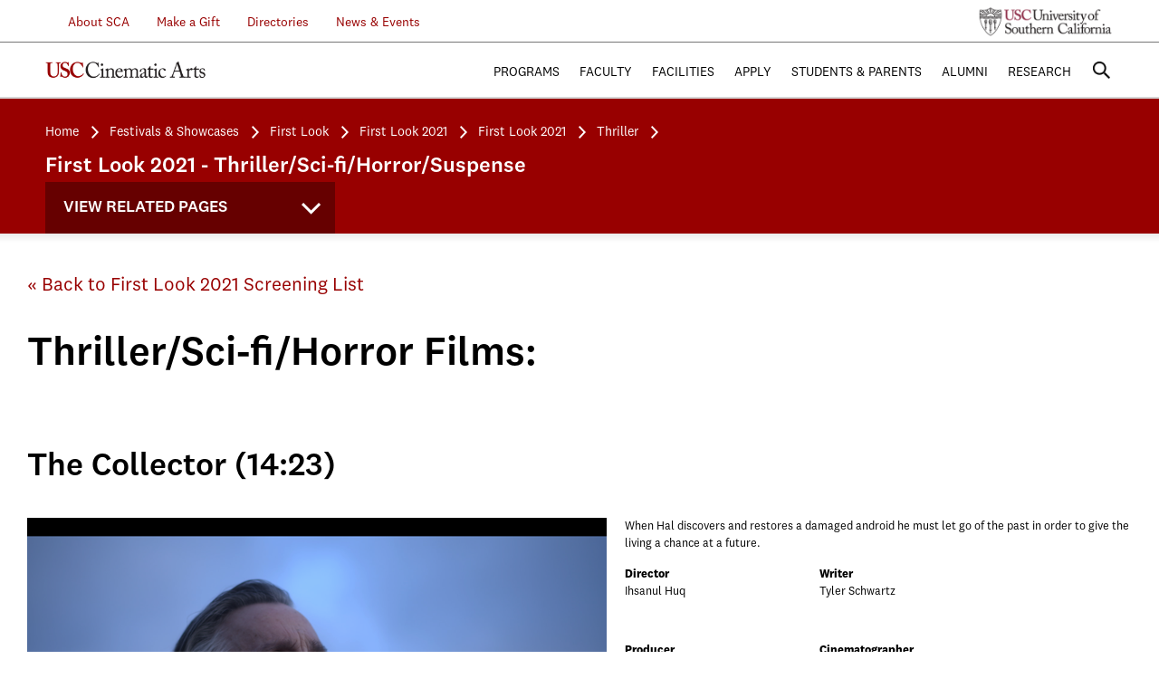

--- FILE ---
content_type: text/html;charset=UTF-8
request_url: https://cinema.usc.edu/festivals/firstlook/2021/thriller.cfm?FilmID=4
body_size: 41620
content:


<!DOCTYPE html>
<html lang="en" class="no-js">
    <head>
        <meta charset="utf-8">
        <meta http-equiv="x-ua-compatible" content="ie=edge"><script type="text/javascript" src="/cf_scripts/scripts/cfform.js"></script>
<script type="text/javascript" src="/cf_scripts/scripts/masks.js"></script>

        
        <title>USC Cinematic Arts | First Look 2021 - Thriller/Sci-fi/Horror/Suspense</title>
        <meta name="description" content="">
        
        <meta name="viewport" content="width=device-width, initial-scale=1">
		 
        

 <!-- Place favicon.ico in the root directory -->
        <script type="text/javascript" src="https://fast.fonts.net/jsapi/7ed05473-f3fb-4050-9389-4f39919c447d.js"></script>
        <link href="/ifactory/css/style.css" rel="stylesheet" />
        <link href="/assets/styles/custom.css" rel="stylesheet" /> <!-- Styles from old site css -->
        <script src="/ifactory/js/vendor/modernizr-2.8.3.min.js"></script>
        
        <!--[if lt IE 9]>
            <link href="/ifactory/css/ie8.css" rel="stylesheet" type="text/css" media="all" />
            <script type="text/javascript" src="/ifactory/js/respond.min.js"></script>
        <![endif]-->
        
        <link rel="stylesheet" type="text/css" href="styles/firstlook2012_layout.css" />
			
				
		<style type="text/css">			
.videos img {
  width:100%;
  height:auto;
}
a.video {
  float: left;
  position: relative;
}
a.video span {
  width: 100%;
  height: 100%;
  position: absolute;
  background: url("images/videoplayButton.png") no-repeat;
  background-position: 50% 50%;
  background-size: 90%;
}
@media screen and (max-width: 480px) {
  a.video span {
    background-size: 90%;
  }
}	
</style>		
			
    <script type="text/javascript">
<!--
    _CF_checkheaderSearch = function(_CF_this)
    {
        //reset on submit
        _CF_error_exists = false;
        _CF_error_messages = new Array();
        _CF_error_fields = new Object();
        _CF_FirstErrorField = null;


        //display error messages and return success
        if( _CF_error_exists )
        {
            if( _CF_error_messages.length > 0 )
            {
                // show alert() message
                _CF_onErrorAlert(_CF_error_messages);
                // set focus to first form error, if the field supports js focus().
                if( _CF_this[_CF_FirstErrorField].type == "text" )
                { _CF_this[_CF_FirstErrorField].focus(); }

            }
            return false;
        }else {
            return true;
        }
    }
//-->
</script>
</head>
    <body class="">
    
    	

<style>
	.infoLine {
		background: #980000;
		height: 60px;
		width: 100%
	}
	.infoLink {
		color: white !important;
		margin-top: 10px;
		font-weight: bold;
		text-decoration: underline !important;
		padding-right: 4px;
		padding-left: 4px;
		font-size: 1.5em;
	}
	.shutdownLink {
		color: #FFFF00 !important;
		margin-top: 10px;
		font-weight: bold;
		text-decoration: underline !important;
		padding-right:14px;
		padding-left: 4px;
		font-size: 1.5em;
	}	
	.infoDiv {
		color: white !important;
		margin-top: 10px;
		font-weight: bold;
	}	
</style>

	

		
		
        <header id="masthead">
            <div class="top">
                <div class="inner">
					
					
                    <ul class="info">
             	        
             	        <li class="submenu"><a href="/about/index.cfm">&nbsp;&nbsp;&nbsp;&nbsp;&nbsp;&nbsp;About SCA</a>
                            <ul>
                                
                                <li><a href="/about/board.cfm">Board of Councilors</a></li>
                                <li><a href="/about/cac.cfm">Culture &amp; Community</a></li>
                                <li><a href="/contact/index.cfm">Contact</a></li>
                                <li><a href="/studentaffairs/copyright.cfm">Copyright at SCA</a></li>
                                <li><a href="/about/corporatePartners.cfm">Corporate Partners</a></li>
                                <li><a href="/about/history/index.cfm">History</a></li>
								<li><a href="/about/90th.cfm">SCA Turns 90</a></li>
                            </ul>
                        </li>
                    	<li><a href="/development/index.cfm">Make a Gift</a></li>
                        <li class="submenu"><a href="/directories/">Directories</a>
                        	<ul>
                            	<li><a href="/faculty/facultydirectory.cfm">Faculty Directory</a></li>
                                <li><a href="/directories/staff.cfm">Staff Directory</a></li>
                            </ul>
                        </li>
                        <li class="submenu"><a href="#">News & Events</a>
                        	<ul>
                        		<li><a href="/news/index.cfm">News</a></li>
                        		<li><a href="/events/index.cfm">Events</a></li>
                                <li><a href="/announcements/index.cfm">Announcements</a></li>
                        	</ul>
                        </li>
                    </ul>
                    <a href="http://www.usc.edu/" class="usc-logo">USC University of Southern California</a>
                </div>
            </div>
            <div class="bottom">
                <div id="fixedWrapper">
                    <div class="inner">
                        <a href="/" class="logo">USC Cinematic Arts</a>
                        <a href="#" class="searchToggle">Search</a>
                        <a href="#" class="menuBtn">
                            <span class="top">Menu</span>
                            <span class="middle"></span>
                            <span class="bottom"></span>
                        </a>
                        <nav class="primaryNav">
                            <ul>
                                <li><a href="##">Programs</a>
                                    <ul>
                                        <li><a href="/animation/index.cfm">John C. Hench Division of Animation + Digital Arts</a></li>
                                        <li><a href="/mediastudies/index.cfm">Division of Cinema &amp; Media Studies</a></li>
                                        <li><a href="/production/index.cfm">The Kevin Feige Division of Film &amp; Television Production</a></li>
                                        <li><a href="/interactive/index.cfm">Interactive Media &amp; Games</a></li>
                                        <li><a href="/imap/index.cfm">Media Arts + Practice</a></li>
                                        <li><a href="/producing/index.cfm">Peter Stark Producing Program</a></li>
                                        <li><a href="/writing/index.cfm">John Wells Division of Writing for Screen &amp; Television</a></li>
									    <li><a href="/ir/bca.cfm">The John H. Mitchell Business of Cinematic Arts Program</a></li>
									    <li><a href="/expandedanimation/index.cfm">Expanded Animation Research + Practice</a></li>
                                        <li><a href="/summer/index.cfm">SCA Summer Program</a></li>
                                        <li><a href="https://cinematicartsonline.usc.edu/">Cinematic Arts Online</a></li>
                                        <li><a href="/degrees/minor/index.cfm">Minors</a></li>
                                        <li><a href="/degrees/courseofInterest/index.cfm">Courses of Interest</a></li>
                                        <li><a href="/programs/other.cfm">Special Programs</a></li>
                                        
                                    </ul>
                                </li>
                                <li><a href="##">Faculty</a>
                                    <ul>
                                        <li><a href="/faculty/">Overview</a></li>
                                        <li><a href="/faculty/facultydirectory.cfm">Directory</a></li>
										<li><a href="/faculty/facultycouncil.cfm">Council</a></li>
                                        
                                        <li><a href="/faculty/endowedchairs.cfm">Endowed Chairs</a></li>
                                        
                                  </ul>
                                </li>
                                <li><a href="##">Facilities</a>
                                    <ul>
                                       <li><a href="/facilities/overview.cfm">Overview</a></li>
                                       <li><a href="/facilities/labs_classrooms.cfm">Labs &amp; Classrooms</a></li>
                                       <li><a href="/facilities/libraries.cfm">Libraries &amp; Archives</a></li>
                                       <li><a href="/facilities/post_production.cfm">Post Production</a></li>
                                       <li><a href="/facilities/production.cfm">Production</a></li>
                                       <li><a href="/facilities/screening.cfm">Screening Rooms</a></li>
                                       <li><a href="/facilities/stages.cfm">Stages</a></li>
                                    </ul>
                                </li>
                                <li><a href="##">Apply</a>
                                    <ul>
                                        <li><a href="/admissions/index.cfm">Overview</a></li>
                                      
                                        <li><a href="/admissions/apply.cfm">How to Apply</a></li>
                                        <li><a href="/admissions/visitattend.cfm">Attend an Admissions Event</a></li>
                                        <li><a href="/admissions/tuition.cfm">Tuition</a></li>
                                        <li><a href="/scholarships/index.cfm">Financial Aid &amp; Scholarships</a></li>
                                        <li><a href="/admissions/why.cfm">Why Choose SCA</a></li>
                                        <li><a href="/admissions/studentstories/index.cfm">Student Stories</a></li>
  										<li><a href="/admissions/housing.cfm">Graduate Housing</a></li>
   									    <li><a href="/admissions/admitted.cfm">Admitted Students</a></li>
                                       
                                        <li><a href="/admissions/requestinformation.cfm">Request Information</a></li>
                                        
                                    </ul>
                                </li>
                                <li><a href="##">Students &amp; Parents</a>
                                    <ul>
                                        <li><a href="/studentaffairs/">Student Affairs</a></li>
										
										
                                        <li><a href="/WellnessAndInvolvement/index.cfm">Wellness And Involvement</a></li> 
                                        <li><a href="/ir/">Industry Relations Office</a></li>
					                    <li><a href="/festivals/">Festivals &amp; Showcases</a></li>
					                    
					                    <li><a href="/Commencement/">Commencement</a></li>
                                        <li><a href="/Laptops/">Computing Requirements</a></li>
                                        <li><a href="/development/TFW.cfm/">Trojan Family Weekend</a></li>   
                                        <li><a href="/development/parentProject.cfm/">SCA Parent Partners</a></li>  
                                       
                                  </ul>
                                </li>
                                <li><a href="##">Alumni</a>
                                	<ul>
                                		<li><a href="/alumni/index.cfm">SCA Alumni</a></li>
                                		<li><a href="/development/scanetwork.cfm">SCA Network</a></li>
                                        <li><a href="http://scacommunity.usc.edu">SCA Community</a></li>
										
                                        <li><a href="/alumni/notable.cfm">Notable Alumni</a></li>
                                        <li><a href="/alumni/hotsheet/index.cfm">Quarterly Hot Sheet</a></li>
                                		<li><a href="/inmotion/index.cfm">In Motion</a></li>
                                		
                                		<li><a href="/alumni/contact.cfm">Contact Us</a></li>
                                		<li><a href="/onlinegiving/index.cfm">Donate Online</a></li>
                                		<li><a href="/alumni/firstjobs.cfm">First Jobs </a></li>
                                        <li><a href="/alumni/careerPathways.cfm">Career Pathways</a></li>
                                	</ul>
                                </li>
                                <li class="last"><a href="##">Research</a>
                                    <ul>
                                    	<li><a href="/research/research.cfm">Research Overview</a></li>
							            <li><a href="/research/units.cfm">Research Initiatives</a></li>
                                        <li><a href="/research/labs.cfm">Research Labs</a></li>
										
                                       
                                    </ul>
                                </li>
                                
                            </ul>
                            <div class="mobileNav">

                            </div>
                        </nav>
                        <div class="search">
                            <div class="searchWrap">
                                <div class="searchInner">
                                    <a href="#" class="closeBtn">
                                        <span class="top">Close</span>
                                        <span class="bottom"></span>
                                    </a>
										<form name="headerSearch" id="headerSearch" action="/search.cfm" method="get" role="search" onsubmit="return _CF_checkheaderSearch(this)"><input name="tokenS" id="tokenS"  type="hidden" value="82E50CBBF68BBB278EB0D05FFD4A4245706074DE" /> 	
	                                        <input type="search" placeholder="ENTER SEARCH TERMS" name="q" id="headerSearchTerms" value="" />
	                                        
	                                        <input type="submit" class="submit" />
	                                    </form>


                                </div>
                            </div>
                        </div>
                    </div>
                </div>
            </div>
            <div class="secondaryHeader">
                <div class="inner">

                    
                        <ul class="breadcrumbs">

                            <li style="font-size:.90em"><a href="/index.cfm" title="Visit the USC School of Cinematic Arts Homepage">Home</a></li>
                            
                                        <li style="font-size:.90em"><a href="/festivals/index.cfm" title="Festivals & Showcases">Festivals & Showcases</a></li>
                                    
                                        <li style="font-size:.90em"><a href="/festivals/firstlook/index.cfm" title="The First Look Film Festival">First Look</a></li>
                                    
                                        <li style="font-size:.90em"><a href="/festivals/firstlook/2021/intro.cfm" title="The First Look Film Festival 2021">First Look 2021</a></li>
                                    
                                        <li style="font-size:.90em"><a href="/festivals/firstlook/2021/index.cfm" title="The First Look Film Festival 2021">First Look 2021</a></li>
                                    
                                        <li style="font-size:.90em"><a href="/festivals/firstlook/2021/thriller.cfm" title="The First Look Film Festival 2021 Thriller/SciFi/Horror">Thriller</a></li>
                                    
                        </ul>
                    
                    	<h4 style="color:white; font-size:1.5em;">First Look 2021 - Thriller/Sci-fi/Horror/Suspense</h4>
                    
          		<div id="fixedWrapper2" onClick="ga('send', 'event', 'View Related Pages', 'click', 'festivals');">

                    <nav class="secondaryNav" onClick="ga('send', 'event', 'View Related Pages', 'click', 'festivals');">
                  
                        <h3>View Related Pages</h3>
                        <ul>
        					
                           
                            <li class="current-page-parent">
                          		

<ul>
	
                	<li class="has-children"> 		
                    
                <a href="/festivals/index.cfm" title="Festivals & Showcases">Festivals & Showcases </a>
				
				
					<ul>
					
                				<li class="has-children">		
			                    
			                <a href="/animation/firstframe/index.cfm" title="The First Frame Film Festival">First Frame </a>
			            
		                	<ul>
				        	
					                     <li>
					                    
					                <a href="/animation/firstframe/2020/index.cfm" title="First Frame 2020 Festival">First Frame 2020 </a>
					              
                           </li>               	
				         
					                     <li>
					                    
					                <a href="/animation/firstframe/2019/index.cfm" title="First Frame 2019 Festival">First Frame 2019 </a>
					              
                           </li>               	
				         
					                     <li>
					                    
					                <a href="/animation/firstframe/2018/index.cfm" title="First Frame 2018 Festival">First Frame 2018 </a>
					              
                           </li>               	
				         
					                     <li>
					                    
					                <a href="/animation/firstframe/2017/index.cfm" title="First Frame 2017 Festival">First Frame 2017 </a>
					              
                           </li>               	
				         
					                     <li>
					                    
					                <a href="/animation/firstframe/2016/index.cfm" title="First Frame 2016 Festival">First Frame 2016 </a>
					              
                           </li>               	
				         
					                     <li>
					                    
					                <a href="/animation/firstFrame/2015/index.cfm" title="First Frame Festival 2015">First Frame 2015 </a>
					              
                           </li>               	
				         
					                     <li>
					                    
					                <a href="/animation/firstFrame/2014/index.cfm" title="First Frame Festival 2014">First Frame 2014 </a>
					              
                           </li>               	
				         
					                     <li>
					                    
					                <a href="/animation/firstFrame/2013/index.cfm" title="First Frame Festival 2013">First Frame 2013 </a>
					              
                           </li>               	
				         
				         </ul>
   	                
		                </li>	
            		
                				<li class="has-children">		
			                    
			                <a href="/festivals/firstlook/index.cfm" title="The First Look Film Festival">First Look </a>
			            
		                	<ul>
				        	
                						<li class="has-children">		
					                    
					                <a href="/festivals/firstlook/2025/intro.cfm" title="The First Look Film Festival 2025">First Look 2025 </a>
					            
                                      <ul>
                                      
                                                   <li>
                                                  
                                              <a href="/festivals/firstlook/2025/index.cfm" title="The First Look Film Festival 2025">First Look 2025 </a>
                                          	 
						                </li>               	
						            	
						            	</ul>
                            
                          		    
                           </li>               	
				         
                						<li class="has-children">		
					                    
					                <a href="/festivals/firstlook/2024/intro.cfm" title="The First Look Film Festival 2024">First Look 2024 </a>
					            
                                      <ul>
                                      
                                                   <li>
                                                  
                                              <a href="/festivals/firstlook/2024/index.cfm" title="The First Look Film Festival 2024">First Look 2024 </a>
                                          	 
						                </li>               	
						            	
						            	</ul>
                            
                          		    
                           </li>               	
				         
                						<li class="has-children">		
					                    
					                <a href="/festivals/firstlook/2023/intro.cfm" title="The First Look Film Festival 2023">First Look 2023 </a>
					            
                                      <ul>
                                      
                                                   <li>
                                                  
                                              <a href="/festivals/firstlook/2023/index.cfm" title="The First Look Film Festival 2023">First Look 2023 </a>
                                          	 
						                </li>               	
						            	
						            	</ul>
                            
                          		    
                           </li>               	
				         
                						<li class="has-children">		
					                    
					                <a href="/festivals/firstlook/2022/intro.cfm" title="The First Look Film Festival 2022">First Look 2022 </a>
					            
                                      <ul>
                                      
                                                   <li>
                                                  
                                              <a href="/festivals/firstlook/2022/index.cfm" title="The First Look Film Festival 2022">First Look 2022 </a>
                                          	 
						                </li>               	
						            	
						            	</ul>
                            
                          		    
                           </li>               	
				         
                						<li class="has-children">		
					                    
					                <a href="/festivals/firstlook/2021/intro.cfm" title="The First Look Film Festival 2021">First Look 2021 </a>
					            
                                      <ul>
                                      
                                                   <li>
                                                  
                                              <a href="/festivals/firstlook/2021/index.cfm" title="The First Look Film Festival 2021">First Look 2021 </a>
                                          	 
						                </li>               	
						            	
						            	</ul>
                            
                          		    
                           </li>               	
				         
                						<li class="has-children">		
					                    
					                <a href="/festivals/firstlook/2020/intro.cfm" title="The First Look Film Festival 2020">First Look 2020 </a>
					            
                                      <ul>
                                      
                                                   <li>
                                                  
                                              <a href="/festivals/firstlook/2020/index.cfm" title="The First Look Film Festival 2020">First Look 2020 </a>
                                          	 
						                </li>               	
						            	
						            	</ul>
                            
                          		    
                           </li>               	
				         
                						<li class="has-children">		
					                    
					                <a href="/festivals/firstlook/2019/intro.cfm" title="The First Look Film Festival 2019">First Look 2019 </a>
					            
                                      <ul>
                                      
                                                   <li>
                                                  
                                              <a href="/festivals/firstlook/2019/index.cfm" title="The First Look Film Festival 2019">First Look 2019 </a>
                                          	 
						                </li>               	
						            	
						            	</ul>
                            
                          		    
                           </li>               	
				         
                						<li class="has-children">		
					                    
					                <a href="/festivals/firstlook/2018/intro.cfm" title="The First Look Film Festival 2018">First Look 2018 </a>
					            
                                      <ul>
                                      
                                                   <li>
                                                  
                                              <a href="/festivals/firstlook/2018/index.cfm" title="The First Look Film Festival 2018">First Look 2018 </a>
                                          	 
						                </li>               	
						            	
						            	</ul>
                            
                          		    
                           </li>               	
				         
                						<li class="has-children">		
					                    
					                <a href="/festivals/firstlook/firstlook2017/index.cfm" title="The First Look Film Festival 2017">First Look 2017 </a>
					            
                                      <ul>
                                      
                                                   <li>
                                                  
                                              <a href="/festivals/firstlook/firstlook2017/firstfilm2017/index.cfm" title="The First Look Film Festival 2017">First Look 2017 </a>
                                          	 
						                </li>               	
						            	
						            	</ul>
                            
                          		    
                           </li>               	
				         
                						<li class="has-children">		
					                    
					                <a href="/festivals/firstlook/firstlook2016/index.cfm" title="The First Look Film Festival 2016">First Look 2016 </a>
					            
                                      <ul>
                                      
                                                   <li>
                                                  
                                              <a href="/festivals/firstlook/firstlook2016/firstfilm2016/index.cfm" title="The First Look Film Festival 2016">First Look 2016 </a>
                                          	 
						                </li>               	
						            	
						            	</ul>
                            
                          		    
                           </li>               	
				         
                						<li class="has-children">		
					                    
					                <a href="/festivals/firstlook/firstlook2015/index.cfm" title="The First Look Film Festival 2015">First Look 2015 </a>
					            
                                      <ul>
                                      
                                                   <li>
                                                  
                                              <a href="/festivals/firstlook/firstlook2015/firstfilm2015/index.cfm" title="The First Film Film Festival 2015">First Film 2015 </a>
                                          	 
						                </li>               	
						            	
						            	</ul>
                            
                          		    
                           </li>               	
				         
                						<li class="has-children">		
					                    
					                <a href="/festivals/firstlook/firstlook2014/index.cfm" title="The First Look Film Festival 2014">First Look 2014 </a>
					            
                                      <ul>
                                      
                                                   <li>
                                                  
                                              <a href="/festivals/firstlook/firstlook2014/firstfilm2014/index.cfm" title="The First Film Film Festival 2014">First Film 2014 </a>
                                          	 
						                </li>               	
						            	
						            	</ul>
                            
                          		    
                           </li>               	
				         
                						<li class="has-children">		
					                    
					                <a href="/festivals/firstlook/firstlook2013/index.cfm" title="The First Look Film Festival 2013">First Look 2013 </a>
					            
                                      <ul>
                                      
                                                   <li>
                                                  
                                              <a href="/festivals/firstlook/firstlook2013/firstfilm2013/index.cfm" title="The First Film Film Festival 2013">First Film 2013 </a>
                                          	 
						                </li>               	
						            	
						            	</ul>
                            
                          		    
                           </li>               	
				         
				         </ul>
   	                
		                </li>	
            		
                				<li class="has-children">		
			                    
			                <a href="/festivals/sundance/index.cfm" title="USC Cinematic Arts at Sundance">Sundance </a>
			            
		                	<ul>
				        	
					                     <li>
					                    
					                <a href="/festivals/sundance/sundance2026.cfm" title="USC Cinematic Arts at Sundance 2026">Sundance 2026 </a>
					              
                           </li>               	
				         
					                     <li>
					                    
					                <a href="/festivals/sundance/sundance2025.cfm" title="USC Cinematic Arts at Sundance 2025">Sundance 2025 </a>
					              
                           </li>               	
				         
					                     <li>
					                    
					                <a href="/festivals/sundance/sundance2024.cfm" title="USC Cinematic Arts at Sundance 2024">Sundance 2024 </a>
					              
                           </li>               	
				         
					                     <li>
					                    
					                <a href="/festivals/sundance/sundance2023.cfm" title="USC Cinematic Arts at Sundance 2023">Sundance 2023 </a>
					              
                           </li>               	
				         
					                     <li>
					                    
					                <a href="/festivals/sundance/sundance2022.cfm" title="USC Cinematic Arts at Sundance 2022">Sundance 2022 </a>
					              
                           </li>               	
				           
                           </li>               	
				           
                           </li>               	
				           
                           </li>               	
				           
                           </li>               	
				           
                           </li>               	
				           
                           </li>               	
				           
                           </li>               	
				           
                           </li>               	
				           
                           </li>               	
				         
				         </ul>
   	                
		                </li>	
            		
            		</ul>	
				
				</li>
			
</ul>  
       
       
 
       


     
                          </li>

                        </ul>
                    </nav>
                </div>
          </div>
            </div>
            <div class="gradientShadow"></div>


            	<style>
		 			@media (min-width: 768px) {
		 				body.scrolling:not(.secondaryNav) div#fixedWrapper2{
						    background: rgba(255, 255, 255, 0.4) none repeat scroll 0 0 !important;
						    border-bottom: 1px solid #d6d6d6;
						    position: fixed;
						    top: 0;
						    transition: background-color 0.3s ease-out 0s !important;
						    width: 320px;
						    z-index: 200;
						}

		 			}
		 			@media (max-width: 767px) {
		 				body.scrolling:not(.secondaryNav) div#fixedWrapper2{
						    background: rgba(255, 255, 255, 0.4) none repeat scroll 0 0 !important;
						    border-bottom: 1px solid #d6d6d6;
						    position: fixed;
						    top: 0;
						    transition: background-color 0.3s ease-out 0s !important;
						    width: 230px;
						    z-index: 200;
						}

		 			}
		 			@media (max-width: 320px) {
		 				body.scrolling:not(.secondaryNav) div#fixedWrapper2{
						    background: rgba(255, 255, 255, 0.4) none repeat scroll 0 0 !important;
						    border-bottom: 1px solid #d6d6d6;
						    position: fixed;
						    top: 0;
						    transition: background-color 0.3s ease-out 0s !important;
						    width: 230px;
						    z-index: 200;
						    left: 0;
						}

		 			}

 			</style>
        </header>

    
    
        <section id="mainContent">
            <article>
                <div class="inner">

                    <div class="row">	
                    	<p><a href="/festivals/firstlook/2021/index.cfm">&laquo; Back to First Look 2021 Screening List</a></p> 
						
						<h2>Thriller/Sci-fi/Horror Films:</h2>
					</div>	



	
					<div class="row">		
						<a name=""></a>
	   					<h4 class="firstFilmTitle">The Collector
						 (14:23)</h4><br/>
						<div class="firstLookDetails">
							<div class="firstFilmTrailer videos">
								 <p>
                               
                                 	<a class="youtube video" href="https://player.vimeo.com/video/534135921">                                 
                                 		<div class="imgBox imgLeft">
<span></span><img src="/images/videoposters/FirstLook/2021/TheCollector_Still.png" alt="Trailer" width="560" height="315" />                                 
                                 		</div>                                 
                                 	</a>                                 
                                 </p>
							</div>
		                 When Hal discovers and restores a damaged android he must let go of the past in order to give the living a chance at a future.
					  	  <div class="firstFilmCrew">
							
                      		<div><strong>Director</strong><br />Ihsanul Huq</div>   
							<div><strong>Writer</strong><br />Tyler Schwartz</div>   
							<div><strong>Producer</strong><br />Hatuey Rodriguez, Tony Shi</div>   
               				<div><strong>Cinematographer</strong><br />Devon Johns</div> 
							<div><strong>Production Designer</strong><br />Maria-Sara Santoro, Jiajin Chen</div>   
							<div><strong>Editor</strong><br />Kayla Sun, Alexa Villarreal</div>   
							<div><strong>Sound</strong><br />Sam Hobson, Nathaniel Pope</div>     
						  </div>
						</div>
					</div>
					<!--<div class="row">
						<strong>Cast:&nbsp;</strong>	
					</div>-->

	
<!--	
	 -->
                                             
												
						
						<p><a href="/festivals/firstlook/2021/index.cfm">&laquo; Back to First Look 2021 Screening List</a></p> 
						
				</div>                        
            </article>                        
        </section>                        


	 <footer id="colophon">
            <div class="inner">
                <div class="left">
                    <a href="/admissions/index.cfm" class="logo">USC Cinematic Arts</a>
                    <nav>
                        <ul class="visitNav">
                            <li><a href="/admissions/visitattend.cfm">Visit Us</a></li>
                            <li><a href="/admissions/requestinformation.cfm">Get in Touch</a></li>
                            <li><a href="/admissions/visitattend.cfm">Sign Up</a></li>
                        </ul>
                    </nav>
                    <address>
                        <p>900 West 34th Street<span class="break">, </span>Los Angeles, CA 90089-2211</p>
                    </address>
                </div>
                <div class="right">
                    <ul class="socialIcons">
                        <li><a href="https://www.
facebook.com/USCCinema" class="facebookBtn" target="_blank">Visit us on Facebook</a></li>
                        <li><a href="https://twitter.com/
usccinema" class="twitterBtn" target="_blank">Visit us on Twitter</a></li>
                        <li><a href="https://www.youtube.
com/user/USCCinematicArts" class="youtubeBtn" target="_blank">View our Youtube Channel</a></li>
                    </ul>
                    <ul class="utility">
                        <li><a href="/contact/index.cfm" title="View contact information for the USC School of Cinematic Arts">Contact Us</a></li>
                        <li><a href="https://www.usc.edu/pages/usc-privacy-notice/" target= "_blank" title="Read the USC School of Cinematic Arts Privacy Policy">Privacy Policy</a></li>
						<li><a href="https://eeotix.usc.edu/notice-of-non-discrimination/" title="Notice of Non-Discrimination">Notice of Non-Discrimination</a></li>
                        
                    </ul>
                </div>
                <p class="copyright">&copy;
                2001-2026, 2016 University of Southern California School of Cinematic Arts</p>
            </div>
        </footer>
        <div id="overlay"></div>
		
		
		<script src="/assets/scripts/jquery-2.x-git.min.js"></script>
		<script>window.jQuery || document.write('<script src="/assets/scripts/jquery-2.x-git.min.js"><\/script>')</script>

        <script src="/ifactory/js/vendor/greensock/TweenMax.min.js"></script> 
        <script src="/ifactory/js/vendor/greensock/TimelineMax.min.js"></script> 
        <script src="/ifactory/js/vendor/greensock/CSSPlugin.min.js"></script>
        <script src="/ifactory/js/vendor/greensock/EasePack.min.js"></script>
        <script src="/ifactory/js/vendor/greensock/BezierPlugin.min.js"></script>
        <script src="/ifactory/js/vendor/greensock/jquery.gsap.min.js"></script>
        
        <script src="/ifactory/js/hubAnimation.js"></script>
		
		<script src="/ifactory/js/plugins.js"></script>
        <script src="/ifactory/js/main.js"></script>




<script async src="https://www.googletagmanager.com/gtag/js?id=G-G5K42RHLLR"></script>
<script>
  window.dataLayer = window.dataLayer || [];
  function gtag(){dataLayer.push(arguments);}
  gtag('js', new Date());

  gtag('config', 'G-G5K42RHLLR');
</script>








	<script>
		$( document ).ready(function() {
			$('a.searchToggle').on('click', function (e) {
				if($(window).width() <= 768){
					//$("div#fixedWrapper2").css("display","none");
					$("div#fixedWrapper2").toggle();
				}
			});
			$(window).scroll(function(){
				$("div#fixedWrapper2").show();
			});
		});
	</script>




                        

      <!-- script tags -->
		<link rel="stylesheet" href="/assets/scripts/colorbox-master/styles/SCAcolorbox.css" />
		
		
		<script src="/assets/scripts/colorbox-master/jquery.colorbox.js"></script>
		<script src="/assets/scripts/colorbox-master/SCAColorbox.js"></script>  
		<script src="/assets/scripts/viewMore/scripts/viewMore.js"></script>
		<link rel="stylesheet" href="/assets/scripts/viewMore/styles/viewMore.css" type="text/css">
                            

    </body>                        
</html>                    

--- FILE ---
content_type: text/css
request_url: https://cinema.usc.edu/festivals/firstlook/2021/styles/firstlook2012_layout.css
body_size: 843
content:

.firstFilmTitle
{
	clear:both;
	margin-top:30px;
}

.firstFilmTrailer 
{
	width:100%;
	text-align:left;	
}

.firstFilmTrailer div
{
	text-align:left;
}

.firstFilmCrew {margin-top:15px;}
.firstFilmCrew div
{
	/*font-size:0.8em;
	line-height:1.4em;*/
	float:left;
	margin: 0px 15px 15px 0px;
	padding: 0px 4px 4px 0px;
	width:200px;
	min-height:69px;
}

.firstLookCourse
{
	position:relative;
	top:-20px;
	font-size:0.75em;
	
}

.firstLookDetails
{
	font-size:0.8em;
	line-height:1.5em;
	position:relative;
	top:-15px;
	
}

.firstLookFilmmaker
{
	float:left;
	text-align:right;
	
	padding-right:25px;
	margin-right:25px;
	border-right: 1px solid #ddd;
}

.firstLookFilmmaker a
{
	font-size:0.9em;
}


.firstLookTrailer
{
	float:left;
	
}

.firstFrameFilmmaker
{
	float:left;
	text-align:left;
	
	padding-right:25px;
	margin-right:25px;
	border-right: 1px solid #ddd;
}

.firstFrameFilmmaker a
{
	font-size:0.9em;
}


--- FILE ---
content_type: application/javascript
request_url: https://cinema.usc.edu/ifactory/js/main.js
body_size: 15807
content:


if (window.addEventListener) {
    window.addEventListener('load', function() {
        new FastClick(document.body);
    }, false);
}

var toggleSpeed = 300;

$(document).ready(function () {

    //bjr accordions - added 9/30/15
    $(".accordion-content").hide();
    $(".accordion").each(function() {
        $(this).find('.accordion-handle').click(function(){
            //Expand or collapse this panel
            $(this).closest('.accordion').find('.accordion-content').slideToggle("fast");
            $(this).toggleClass('active');

            //Hide the other panels
            $(".accordion-content").not($(this).closest('.accordion').find('.accordion-content')).slideUp("fast");
            $(".accordion-handle").not($(this)).removeClass('active');

            var $self = $(this).closest('.accordion').find(".accordion-handle");
            setTimeout(function() {
                theOffset = $self.offset();
                $('body,html').animate({ scrollTop: theOffset.top - 100 });
            }, 300);

            return false;
        });
    });

    //adds even and odd classes to programs page hero list
    $ ('.programs-hero ul li:even').addClass ('even');
    $ ('.programs-hero ul li:odd').addClass ('odd');

    $(".programs-hero ul li").each(function(i) {
        $(this).addClass("item-" + (i+1));
    });

    //video

    $(".caseStudy .play-vid").each(function(index) {
        $(this).bind("click", function(e){
            $this = $(this);
            e.preventDefault();
            $("body").addClass('vid-playing');
            $(this).closest('.caseStudy').addClass('video-playing');
            $(this).closest('.caseStudy').find('.cta').addClass('fade');
            $(this).closest('.caseStudy').find('blockquote').addClass('fade');
            videoUrl = $(this).closest('.caseStudy').find('.play-vid').attr("data-video-src");
            $(this).closest('.caseStudy').find(".iframe").attr("src", videoUrl);
            $(this).closest('.caseStudy').find(".iframe").addClass("on");
            $(this).closest('.caseStudy').find('.vid-close').addClass('on');
        
            var $window = $(window),
            $element = $this.closest('.caseStudy'),
            elementTop = $element.offset().top,
            elementHeight = $element.height(),
            viewportHeight = $window.height(),
            scrollIt = elementTop - ((viewportHeight - elementHeight) / 2);

            if(Modernizr.mq('(min-width: 768px)')){
                $window.scrollTop(scrollIt);
            }

            //$('body').animate({ scrollTop: $(this).closest('.caseStudy').offset().top - ( $(window).height() - $(this).closest('.caseStudy').outerHeight(true) ) / 2 - 30  }, 200);
        });
    });

    $(".vid-close:not(.standalone)").bind("click", function(e){
        e.preventDefault();
        $(this).closest('.caseStudy').find('.vid-close').removeClass('on');
        $("body").removeClass('vid-playing');
        $(this).closest('.caseStudy').removeClass('video-playing');
        $(this).closest('.caseStudy').find('.cta').removeClass('fade');
        $(this).closest('.caseStudy').find('blockquote').removeClass('fade');
        $(this).closest('.caseStudy').find(".iframe").removeClass("on");
        $(this).closest('.caseStudy').find(".iframe").attr("src", "");

        //$(this).closest('.caseStudy').find(".iframe-wrapper").delay(500).addClass('bring-forward');
    });
    
    $(".vid-close.standalone").bind("click", function(e){
        e.preventDefault();
        $(this).removeClass('on');
        var allSliders = $(this).parent('div.closeBtn').next('div.caseStudySlider');
        $("body").removeClass('vid-playing');
        var allCaseStudies = $(allSliders).find('div.caseStudy');
        $(allSliders).find('div.caseStudy').removeClass('video-playing');
        $(allCaseStudies).find('.cta').removeClass('fade');
        $(allCaseStudies).find('blockquote').removeClass('fade');
        $(allCaseStudies).find(".iframe").removeClass("on");
        $(allCaseStudies).find(".iframe").attr("src", "");

        //$(this).closest('.caseStudy').find(".iframe-wrapper").delay(500).addClass('bring-forward');
    });

    // On click the mobile menu button show the main navigation
    $('a.menuBtn', "header#masthead").on('click', function (e) {
        $('body').toggleClass('primaryNavExpanded');
        hideSecondaryNav();
        $(this).toggleClass('expanded');
        $('div#overlay').fadeToggle(toggleSpeed);
        $('nav.primaryNav', "header#masthead").slideToggle(toggleSpeed).toggleClass('menuExpanded');
        e.preventDefault();
        e.stopPropagation();
    });
    
    // On click of the submenu expand the second level (only when on mobile menus)
    $('div.bottom nav > ul > li', "header#masthead").on('click', function (e) {
        if($(this).hasClass('expanded')){
            $(this).toggleClass('expanded').find('ul').slideToggle(toggleSpeed);
        } else {
            $('div.bottom nav li.expanded', "header#masthead").removeClass('expanded').find('ul').slideUp(toggleSpeed);
            $(this).toggleClass('expanded').find('ul').slideToggle(toggleSpeed);
        }
        e.preventDefault();
    });
    
    
    $('div.bottom nav', "header#masthead").on('click', function (e) {
        e.stopPropagation(); 
    });
    
    // On main nav menus with subnavigation prevent the link from triggering the expand/collapse
    $('div.bottom nav ul li a', "header#masthead").on('click', function (e) {
        e.stopPropagation();
    });
    
    // Clone navigation for mobile menus
    $('nav.primaryNav div.mobileNav', "header#masthead").html($('div.top div.inner', "header#masthead").html() + $('div.left nav', "footer#colophon").html());
    
    $('div.search', "header#masthead").hide();
    $('a.searchToggle', "header#masthead").on('click', function (e) {
        hideSecondaryNav();
        hidePrimaryNav();
        $('body').toggleClass('searchOpen');
        if($('body').hasClass('searchOpen')){
            $('div.search', "header#masthead").show();
            $("div.bottom div.searchInner", "header#masthead").animate({
                right: '0%'
            }, toggleSpeed, function(){
                
            });
        }
        e.stopPropagation();
        e.preventDefault();
    });
    
    // Hide/show search on click
    $('div.search a.closeBtn').on('click', function (e) {
        $('body').toggleClass('searchOpen');
        $("div.bottom div.searchInner", "header#masthead").animate({
            right: '-100%'
        }, toggleSpeed, function(){
            $('div.search', "header#masthead").hide();
        });
        e.stopPropagation();
        e.preventDefault();
    });
    
    // show/hide on click of "In this Section"
    $('nav.secondaryNav h3', "header#masthead").on('click', function (e) {
        $('nav.secondaryNav').toggleClass('expanded').find('> ul').slideToggle(toggleSpeed);
        e.stopPropagation();
    });
    
    // Ensure clicking on the search box doesn't close the search box
    $('div.search', "header#masthead").on('click', function (e) {
       e.stopPropagation(); 
    });
    
    // On click of the "In this Section" list items if they are the parent or ancestor toggle the expanded state
    $('nav.secondaryNav ul li').on('click', function (e) {
        if($(this).hasClass('current-page-parent')){
            $(this).toggleClass('collapse');
        } else if ($(this).hasClass('current-page-ancestor')){
            $(this).toggleClass('expand');
        } else if ($(this).hasClass('has-children')){
            $(this).toggleClass('expand');
        }
        e.stopPropagation();
    });
    
    // On secondary menus prevent the link from triggering the expand/collapse of the list items
    $('nav.secondaryNav ul li a', "header#masthead").on('click', function (e) {
        e.stopPropagation();
    });
    
    // On hover of the "In this Section" navigation items add a hover class
    $('nav.secondaryNav ul li').mouseover(function(e) {
        $(this).addClass("hover").parents().removeClass("hover");
        e.stopPropagation();
    }).mouseout(function(e) {
        $(this).removeClass("hover");
    });
    
    // On hover of the links on the "In this Section" navigation items remove the li hover class so it doesn't appear the link will collapse/expand
    $('nav.secondaryNav ul li a').mouseover(function(e) {
        $(this).parents().removeClass("hover");
        e.stopPropagation();
    }).mouseout(function(e) {
        
    });
    
    function hideSearch(){
        // Search Menu
        if($('body').hasClass('searchOpen')){
            $('body').removeClass('searchOpen');
            $("div.bottom div.searchInner", "header#masthead").animate({
                right: '-100%'
            }, toggleSpeed, function(){
                $('div.search', "header#masthead").hide();
            });
        }
    }
    
    function hideSecondaryNav() {
        // In this section navigation
        if($('nav.secondaryNav', "header#masthead").hasClass('expanded')) {
            $('nav.secondaryNav', "header#masthead").toggleClass('expanded');
            $('nav.secondaryNav > ul', "header#masthead").slideToggle(toggleSpeed);
        }
    }
    
    function hidePrimaryNav(){
        $('body').removeClass('primaryNavExpanded');
        // If mobile and the nav is expanded hide it
        if(Modernizr.mq('(max-width: 1024px)')){
            if($('nav.primaryNav', 'header#masthead').hasClass('menuExpanded')){
                $('a.menuBtn').removeClass('expanded');
                $('nav.primaryNav', 'header#masthead').toggleClass('expanded');
                $('div#overlay').fadeToggle(300);
                $('nav.primaryNav', "header#masthead").slideToggle(toggleSpeed).toggleClass('menuExpanded');
            }
        }
    }
    
    // If click outside of various navigation menus when they're open close the menus
    $('html').on('click', function(){
        hideSearch();
        hideSecondaryNav();
        hidePrimaryNav();
    });
    
    
    $('div.caseStudySlider').slick({
        autoplay: true,
        autoplaySpeed: 5000
    });
    
    var allInputs = $('input[type="radio"]:checked, input[type="checkbox"]:checked');
    for(i=0; i<$(allInputs).length; i++) {
        $(allInputs[i]).parent('label').addClass('selected');
    }
    
    // Checkboxes
    $('label.checkbox').on('click', function(event){
        $(this).toggleClass("selected");
        var checkBoxes = $(this).find('input[type="checkbox"]');
        checkBoxes.prop("checked", !checkBoxes.prop("checked"));
        event.preventDefault();
    });
    
    
    // Radio
    $('label.radio').on('click', function(event){
        $(this).parent('div').find('label.radio').removeClass('selected');
        $(this).addClass("selected");
        $(this).find('input[type="radio"]').prop("checked", true);
        event.preventDefault();
    });
    
    $('select.custom').customStyle();
    
});


/*----------
    --------
    Window Resize
    --------
    --------*/
function updateValuesOnResize() {
    /*---
        Start Navigation Related Resize Scripts
    ---*/
    $('#overlay').height(0);
    // add height to fixed nav container
    var fixedWrapperHeight = $('div#fixedWrapper').outerHeight();
    // glitch between tablet and desktop fix
    fixedWrapperHeight = fixedWrapperHeight > 200 ? 60 : fixedWrapperHeight;
    $('div.bottom', 'header#masthead').removeAttr('style').height(fixedWrapperHeight);
    
	if(Modernizr.mq('(max-width: 1024px)')){
        var windowHeight = $(window).outerHeight();
        var documentHeight = $(document).outerHeight();
        var topBarHeight = $('div.top:visible', 'header#masthead').height();
        var bottomBarHeight = $('div.bottom', 'header#masthead').height();
        if(!topBarHeight) {
            topBarHeight = 0;
        }
        var overlayHeight = documentHeight - topBarHeight - bottomBarHeight;
        var menuHeight;
        
        if($('body').hasClass('scrolling')){
            menuHeight = windowHeight - bottomBarHeight;
        } else {
            menuHeight = windowHeight - topBarHeight - bottomBarHeight;
        }
        $('#overlay').height(overlayHeight);
        $('nav.primaryNav').height(menuHeight);
        
        // remove matching height on block quotes on cinema template if resized below 1024
        $('div.stories div.copy').removeAttr('style');
    } else {
        $('body').removeClass('primaryNavExpanded');
        $('#overlay').height(100).hide();
        $('a.menuBtn', 'header#masthead').removeClass('expanded');
        $('nav.primaryNav').removeClass('menuExpanded').removeAttr('style');
        
        // make the blockquotes on the cinema template matchheight
        $('div.stories div.copy').matchHeight();
        $('div.matchBlock blockquote').matchHeight();
    }
    
	if(Modernizr.mq('(max-width: 767px)')){
        $("div.caseStudySlider > button").css('top', $('div.caseStudy div.video').outerHeight()).height($('div.caseStudy div.image').height());
    } else {
        $("div.caseStudySlider > button").css('top', 0).height('100%');
    }
}

var firstScroll = true;
function updateValuesOnScroll() {
    var scrollTop = $(window).scrollTop();
    var visibleWindow = $(window).height();
    if($('body').hasClass("hubVisibleOnScreen") && scrollTop > 250) {
        $('body').removeClass("hubVisibleOnScreen");
    }
	if(Modernizr.mq('(max-width: 767px)')){
		if(scrollTop > 1) {
			$('body').addClass('scrolling');
		} else {
			$('body').removeClass('scrolling');
		}
    } else if(Modernizr.mq('(max-width: 1300px)')){
		if(scrollTop > 47) {
			$('body').addClass('scrolling');
		} else {
			$('body').removeClass('scrolling');
		}
    } else {
		if(scrollTop > 60) {
			$('body').addClass('scrolling');
		} else {
			$('body').removeClass('scrolling');
		}
	}
}

// check for modern browser
if (document.addEventListener) {
	// various screen property listeners
	document.addEventListener("touchmove", scrollStart, false);
	document.addEventListener("scroll", scroll, false);
	window.addEventListener('resize', reSize, true);
}
else {
   document.attachEvent("touchmove", scrollStart);
   document.attachEvent("touchmove", scroll);
   window.attachEvent("resize", reSize);
}

function scrollStart() {
    updateValuesOnScroll();
}
function scroll() {
    updateValuesOnScroll();
}
var resizeId;
function reSize() {
    clearTimeout(resizeId);
    resizeId = setTimeout(updateValuesOnResize, 80);
    //updateValuesOnResize();
}

$(window).load(function(){
    // Add mobileSlider after everything has loaded for Case Studies
    $('ul.nav-dots li').on('click', function(e){
        var caseStudyMobileNavUl = $(this).parent('ul');
        var caseStudyMobileBtns = $(caseStudyMobileNavUl).find('li');
        var currentIndex = $(caseStudyMobileBtns).index(this);
        $(caseStudyMobileBtns).removeClass('active');
        $(this).addClass('active');
        var allSpans = $(caseStudyMobileNavUl).siblings('a').find('> span');
        $(allSpans).addClass('hideSpan');
        $(allSpans[currentIndex]).removeClass('hideSpan');
        e.stopPropagation();
    });
    
    var imgBoxCollection = $('.imgBox', 'section#mainContent');
    for( var i = 0; i < imgBoxCollection.length; i++) {
        var objWidth = $(imgBoxCollection[i]).find('img').attr('width');
        $(imgBoxCollection[i]).css( "maxWidth", objWidth+'px');
    }
    
    var imgCollection = $('img.left, img.right', 'section#mainContent');
    for( var i = 0; i < imgCollection.length; i++) {
        var objWidth = $(imgCollection[i]).attr('width');
        $(imgCollection[i]).css( "maxWidth", objWidth+'px');
    }

    updateValuesOnResize();
    
    // 12/12/2024 JRB add title to previous and next buttons
    $('.slick-next').attr('title', 'next');
    $('.slick-prev').attr('title', 'previous');
});

updateValuesOnScroll();
updateValuesOnResize();

--- FILE ---
content_type: text/plain; charset=utf-8
request_url: https://fast.fonts.net/jsapi/7ed05473-f3fb-4050-9389-4f39919c447d.js
body_size: 20642
content:
;(function(window,document,undefined){var aa=aa||{},ba=this;ba.$b=true;function ca(a){return a.call.apply(a.w,arguments)}function da(a,b){if(!a)throw new Error;if(arguments.length>2){var d=Array.prototype.slice.call(arguments,2);return function(){var c=Array.prototype.slice.call(arguments);Array.prototype.unshift.apply(c,d);return a.apply(b,c)}}else return function(){return a.apply(b,arguments)}}function s(){s=Function.prototype.w&&Function.prototype.w.toString().indexOf("native code")!=-1?ca:da;return s.apply(null,arguments)}
var ea=aa.hc&&Date.now||function(){return+new Date};function B(a){a.call(ba)};mti={};mti.w=function(a,b){var d=arguments.length>2?Array.prototype.slice.call(arguments,2):[];return function(){d.push.apply(d,arguments);return b.apply(a,d)}};var fa={};function C(a,b){this.pa=a;this.Kb=b||a;this.n=this.Kb.document;this.wa=undefined}
B(function(){C.prototype.createElement=function(a,b,d){a=this.n.createElement(a);if(b)for(var c in b)if(b.hasOwnProperty(c))c=="style"?this.Va(a,b[c]):a.setAttribute(c,b[c]);d&&a.appendChild(this.n.createTextNode(d));return a};C.prototype.D=function(a,b){a=this.n.getElementsByTagName(a)[0];if(!a)a=document.documentElement;if(a&&a.lastChild){a.insertBefore(b,a.lastChild);return true}return false};C.prototype.Ya=function(a){var b=this;function d(){b.n.body?a():setTimeout(d,0)}d()};C.prototype.Sb=function(a){if(a.parentNode){a.parentNode.removeChild(a);
return true}return false};C.prototype.v=function(a,b){if(typeof SVGElement!=="undefined"&&a instanceof SVGElement)return false;for(var d=a.className.split(/\s+/),c=0,e=d.length;c<e;c++)if(d[c]==b)return;d.push(b);a.className=d.join(" ").replace(/\s+/g," ").replace(/^\s+|\s+$/,"")};C.prototype.U=function(a,b){if(typeof SVGElement!=="undefined"&&a instanceof SVGElement)return false;for(var d=a.className.split(/\s+/),c=[],e=0,f=d.length;e<f;e++)d[e]!=b&&c.push(d[e]);a.className=c.join(" ").replace(/\s+/g,
" ").replace(/^\s+|\s+$/,"")};C.prototype.Ga=function(a,b){if(typeof SVGElement!=="undefined"&&a instanceof SVGElement)return false;a=a.className.split(/\s+/);for(var d=0,c=a.length;d<c;d++)if(a[d]==b)return true;return false};C.prototype.Va=function(a,b){if(this.vb())a.setAttribute("style",b);else a.style.cssText=b};C.prototype.vb=function(){if(this.wa===undefined){var a=this.n.createElement("p");a.innerHTML='<a style="top:1px;">w</a>';this.wa=/top/.test(a.getElementsByTagName("a")[0].getAttribute("style"))}return this.wa};
C.prototype.getComputedStyle=function(a){if(typeof a!="undefined")if(a!=null){var b={};if(typeof a.currentStyle!="undefined"&&a.currentStyle!=null){b.fontFamily=a.currentStyle.fontFamily;b.fontWeight=a.currentStyle.fontWeight;b.fontStyle=a.currentStyle.fontStyle;return b}else{a=this.n.defaultView.getComputedStyle(a,null);if(typeof a!="undefined"&&a!=null){b.fontFamily=a.getPropertyValue("font-family");b.fontWeight=a.getPropertyValue("font-weight");b.fontStyle=a.getPropertyValue("font-style");return b}else return""}}return""};
C.prototype.B=function(a){if(typeof a!="undefined")if(a!=null)if(typeof a.currentStyle!="undefined")return a.currentStyle.fontFamily;else return(a=this.n.defaultView.getComputedStyle(a,null))?a.getPropertyValue("font-family"):"";return""};C.prototype.ma=function(a){if(typeof a!="undefined")if(a!=null)if(typeof a.currentStyle!="undefined")return a.currentStyle.fontWeight;else if(a=this.n.defaultView.getComputedStyle(a,null)){var b=a.getPropertyValue("font-weight");return b.toLowerCase()=="bold"?700:
b.toLowerCase()=="normal"?400:a.getPropertyValue("font-weight")}else return"";return""};C.prototype.la=function(a){if(typeof a!="undefined")if(a!=null)if(typeof a.currentStyle!="undefined")return a.currentStyle.fontStyle;else return(a=this.n.defaultView.getComputedStyle(a,null))?a.getPropertyValue("font-style"):"";return""};C.prototype.Fa=function(a){if(typeof a=="undefined"||a==null)return false;var b="";if(a!=null&&a.tagName=="INPUT")b+=a.value;a=a.childNodes||a;for(var d="img,script,noscript,iframe,object,style,param,embed,link,meta,head,title,br,hr,svg,path".split(","),
c=0;c<a.length;c++)if(a[c].nodeType!=8)if(this.indexOf(d,a[c].tagName?a[c].tagName.toLowerCase():"")<0)if(this.qb(a[c].parentNode)!="none"){var e=a[c].nodeType!=1?a[c].nodeValue.replace(/(?:(?:^|\n)\s+|\s+(?:$|\n))/g,"").replace(/\s+/g," "):"";b+=e.toLowerCase()+e.toUpperCase()}else b+=a[c].nodeType!=1?a[c].nodeValue.replace(/(?:(?:^|\n)\s+|\s+(?:$|\n))/g,"").replace(/\s+/g," "):"";return b};C.prototype.getElementById=function(a){return this.n.getElementById(a)};C.prototype.M=function(a,b,d,c,e){var f=
[],j=this.B(a).split(","),g="",k="";if(d instanceof Array)for(g=0;g<j.length;g++)if(this.L(j[g])!=b)if(this.L(j[g]).indexOf(b)>-1)for(k=0;k<d.length;k++){if(d[k]!="")if(c)if(e){var i=this.la(a),h=this.ma(a),m=b+"_"+i.charAt(0)+h/100;f.push(m)}else f.push(d[k]);else f.push(d[k])}else f.push(j[g]);else if(d instanceof Array)for(k=0;k<d.length;k++){if(d[k]!="")if(c)if(e){i=this.la(a);h=this.ma(a);m=b+"_"+i.charAt(0)+h/100;f.push(m)}else f.push(d[k]);else f.push(d[k])}else f.push(d);else if(c)if(e){i=
this.la(a);h=this.ma(a);e=this.L(this.B(a));m=b+"_"+i.charAt(0)+h/100;this.L(d);d=m.length;d=m.slice(d-2,d);g=d.charAt(1)*100;k=d.charAt(0);b==e&&i.charAt(0)==k&&h==g&&f.push(m)}else f.push(d);else f.push(d);for(i=0;i<j.length;i++)j[i]!=""&&f.push(j[i]);f=this.ub(f);if(f.length>1&&f[0]!=b){a.style.fontFamily=""+f;a.setAttribute("data-mtiFont",b);if(c){a.style.fontWeight="";a.style.fontStyle=""}return a.style.fontFamily}else return null};C.prototype.zb=function(a,b){for(b=b.parentNode;b!=null;){if(b==
a)return true;b=b.parentNode}return false};C.prototype.Xa=function(a,b){b(a);for(a=a.firstChild;a;){this.Xa(a,b);a=a.nextSibling}};C.prototype.qb=function(a){if(a)if(typeof a.currentStyle!="undefined")return a.currentStyle.textTransform;else return(a=this.n.defaultView.getComputedStyle(a,null))?a.getPropertyValue("text-transform"):""};C.prototype.indexOf=function(a,b){if(a.indexOf)return a.indexOf(b);else{for(var d=0;d<a.length;d++)if(a[d]==b)return d;return-1}};C.prototype.L=function(a){return a.replace(/^\s|\s$/g,
"").replace(/'|"/g,"").replace(/,\s*/g,"|")};C.prototype.ub=function(a){for(var b={},d=[],c=0,e=a.length;c<e;++c)if(!b.hasOwnProperty(a[c])){d.push(a[c]);b[a[c]]=1}return d};C.prototype.L=function(a){return a.replace(/^\s|\s$/g,"").replace(/'|"/g,"").replace(/,\s*/g,"|")}});function H(a,b,d){this.Yb=a;this.Xb=b;this.sc=d}B(function(){});function I(a,b,d,c){this.f=a!=null?a:null;this.u=b!=null?b:null;this.Qa=d!=null?d:null;this.h=c!=null?c:null}var ga,J;
B(function(){ga=/^([0-9]+)(?:[\._-]([0-9]+))?(?:[\._-]([0-9]+))?(?:[\._+-]?(.*))?$/;I.prototype.oa=function(){return this.f!==null};I.prototype.toString=function(){return[this.f,this.u||"",this.Qa||"",this.h||""].join("")};J=function(a){a=ga.exec(a);var b=null,d=null,c=null,e=null;if(a){if(a[1]!==null&&a[1])b=parseInt(a[1],10);if(a[2]!==null&&a[2])d=parseInt(a[2],10);if(a[3]!==null&&a[3])c=parseInt(a[3],10);if(a[4]!==null&&a[4])e=/^[0-9]+$/.test(a[4])?parseInt(a[4],10):a[4]}return new I(b,d,c,e)}});function K(a,b,d,c,e,f,j,g,k,i,h){this.F=a;this.rc=b;this.G=d;this.mb=c;this.kc=e;this.S=f;this.Sa=j;this.Ra=g;this.oc=k;this.jc=i;this.O=h}B(function(){K.prototype.getName=function(){return this.F}});function N(a,b){this.b=a;this.r=b}var ha=new K("Unknown",new I,"Unknown","Unknown",new I,"Unknown","Unknown",new I,"Unknown",undefined,new H(false,false,false));
B(function(){N.prototype.parse=function(){return this.Cb()?this.Pb():this.Fb()?this.Qb():this.Gb()?this.Pa():this.Hb()?this.Pa():this.Bb()?this.Ob():ha};N.prototype.I=function(){var a=this.e(this.b,/(iPod|iPad|iPhone|Android|Windows Phone|BB\d{2}|BlackBerry)/,1);if(a!=""){if(/BB\d{2}/.test(a))a="BlackBerry";return a}a=this.e(this.b,/(Linux|Mac_PowerPC|Macintosh|Windows|CrOS)/,1);if(a!=""){if(a=="Mac_PowerPC")a="Macintosh";return a}return"Unknown"};N.prototype.da=function(){var a=this.e(this.b,/(OS X|Windows NT|Android) ([^;)]+)/,
2);if(a)return a;if(a=this.e(this.b,/Windows Phone( OS)? ([^;)]+)/,2))return a;if(a=this.e(this.b,/(iPhone )?OS ([\d_]+)/,2))return a;if(a=this.e(this.b,/(?:Linux|CrOS) ([^;)]+)/,1)){a=a.split(/\s/);for(var b=0;b<a.length;b+=1)if(/^[\d\._]+$/.test(a[b]))return a[b]}if(a=this.e(this.b,/(BB\d{2}|BlackBerry).*?Version\/([^\s]*)/,2))return a;return"Unknown"};N.prototype.Cb=function(){return this.b.indexOf("MSIE")!=-1};N.prototype.Pb=function(){var a=this.I(),b=this.da(),d=J(b),c=this.e(this.b,/MSIE ([\d\w\.]+)/,
1),e=J(c),f=a=="Windows"&&e.f>=6||a=="Windows Phone"&&d.f>=8;return new K("MSIE",e,c,"MSIE",e,c,a,d,b,this.ca(this.r),new H(f,false,false))};N.prototype.Fb=function(){return this.b.indexOf("Opera")!=-1};N.prototype.Gb=function(){return/OPR\/[\d.]+/.test(this.b)};N.prototype.Qb=function(){var a="Unknown",b=this.e(this.b,/Presto\/([\d\w\.]+)/,1),d=J(b),c=this.da(),e=J(c),f=this.ca(this.r);if(d.oa())a="Presto";else{if(this.b.indexOf("Gecko")!=-1)a="Gecko";b=this.e(this.b,/rv:([^\)]+)/,1);d=J(b)}if(this.b.indexOf("Opera Mini/")!=
-1){var j=this.e(this.b,/Opera Mini\/([\d\.]+)/,1),g=J(j);return new K("OperaMini",g,j,a,d,b,this.I(),e,c,f,new H(false,false,false))}if(this.b.indexOf("Version/")!=-1){j=this.e(this.b,/Version\/([\d\.]+)/,1);g=J(j);if(g.oa())return new K("Opera",g,j,a,d,b,this.I(),e,c,f,new H(g.f>=10,false,false))}j=this.e(this.b,/Opera[\/ ]([\d\.]+)/,1);g=J(j);if(g.oa())return new K("Opera",g,j,a,d,b,this.I(),e,c,f,new H(g.f>=10,false,false));return new K("Opera",new I,"Unknown",a,d,b,this.I(),e,c,f,new H(false,
false,false))};N.prototype.Hb=function(){return/AppleWeb(K|k)it/.test(this.b)};N.prototype.Pa=function(){var a=this.I(),b=this.da(),d=J(b),c=this.e(this.b,/AppleWeb(?:K|k)it\/([\d\.\+]+)/,1),e=J(c),f="Unknown",j=new I,g="Unknown",k=false;if(/OPR\/[\d.]+/.test(this.b))f="Opera";else if(this.b.indexOf("Edge")!=-1)f="Edge";else if(this.b.indexOf("Chrome")!=-1||this.b.indexOf("CrMo")!=-1||this.b.indexOf("CriOS")!=-1)f="Chrome";else if(/Silk\/\d/.test(this.b))f="Silk";else if(a=="BlackBerry"||a=="Android")f=
"BuiltinBrowser";else if(this.b.indexOf("PhantomJS")!=-1)f="PhantomJS";else if(this.b.indexOf("Safari")!=-1)f="Safari";else if(this.b.indexOf("AdobeAIR")!=-1)f="AdobeAIR";else if(this.b.indexOf("FBAN")!=-1)f="FBWebUI";if(f=="BuiltinBrowser")g="Unknown";else if(f=="Silk")g=this.e(this.b,/Silk\/([\d\._]+)/,1);else if(f=="Chrome")g=this.e(this.b,/(Chrome|CrMo|CriOS)\/([\d\.]+)/,2);else if(this.b.indexOf("Version/")!=-1)g=this.e(this.b,/Version\/([\d\.\w]+)/,1);else if(f=="AdobeAIR")g=this.e(this.b,/AdobeAIR\/([\d\.]+)/,
1);else if(f=="Opera")g=this.e(this.b,/OPR\/([\d.]+)/,1);else if(f=="PhantomJS")g=this.e(this.b,/PhantomJS\/([\d.]+)/,1);else if(f=="FBWebUI")g=this.e(this.b,/FBSV\/([\d.]+)/,1);else if(f=="Edge")g=this.e(this.b,/Edge\/([\d.]+)/,1);j=J(g);k=f=="AdobeAIR"?j.f>2||j.f==2&&j.u>=5:a=="BlackBerry"?d.f>=10:a=="Android"?d.f>2||d.f==2&&d.u>1:e.f>=526||e.f>=525&&e.u>=13;var i=e.f<536||e.f==536&&e.u<11,h=a=="iPhone"||a=="iPad"||a=="iPod"||a=="Macintosh";return new K(f,j,g,"AppleWebKit",e,c,a,d,b,this.ca(this.r),
new H(k,i,h))};N.prototype.Bb=function(){return this.b.indexOf("Gecko")!=-1};N.prototype.Ob=function(){var a="Unknown",b=new I,d="Unknown",c=this.da(),e=J(c),f=false;if(this.b.indexOf("Firefox")!=-1){a="Firefox";d=this.e(this.b,/Firefox\/([\d\w\.]+)/,1);b=J(d);f=b.f>=3&&b.u>=5}else if(this.b.indexOf("Mozilla")!=-1)a="Mozilla";var j=this.e(this.b,/rv:([^\)]+)/,1),g=J(j);f||(f=g.f>1||g.f==1&&g.u>9||g.f==1&&g.u==9&&g.Qa>=2||j.match(/1\.9\.1b[123]/)!=null||j.match(/1\.9\.1\.[\d\.]+/)!=null);return new K(a,
b,d,"Gecko",g,j,this.I(),e,c,this.ca(this.r),new H(f,false,false))};N.prototype.e=function(a,b,d){if((a=a.match(b))&&a[d])return a[d];return""};N.prototype.ca=function(a){if(a.documentMode)return a.documentMode}});function ia(a){this.Ib=a||ja}var ja="-";B(function(){ia.prototype.Tb=function(a){return a.replace(/[\W_]+/g,"").toLowerCase()};ia.prototype.h=function(){for(var a=[],b=0;b<arguments.length;b++)a.push(this.Tb(arguments[b]));return a.join(this.Ib)}});function O(a,b,d,c){this.a=a;this.l=b;this.ha=d;this.m=c||ka;this.k=new ia("-")}var ka="mti";
B(function(){O.prototype.Da=function(){this.a.v(this.l,this.k.h(this.m,"loading"));this.Q("loading")};O.prototype.lb=function(a){this.a.v(this.l,this.k.h(this.m,a.getName(),a.q().toString(),"loading"));this.Q("fontloading",a)};O.prototype.jb=function(a){this.a.U(this.l,this.k.h(this.m,a.getName(),a.q().toString(),"loading"));this.a.U(this.l,this.k.h(this.m,a.getName(),a.q().toString(),"inactive"));this.a.v(this.l,this.k.h(this.m,a.getName(),a.q().toString(),"active"));this.Q("fontactive",a)};O.prototype.kb=
function(a){this.a.U(this.l,this.k.h(this.m,a.getName(),a.q().toString(),"loading"));this.a.Ga(this.l,this.k.h(this.m,a.getName(),a.q().toString(),"active"))||this.a.v(this.l,this.k.h(this.m,a.getName(),a.q().toString(),"inactive"));this.Q("fontinactive",a)};O.prototype.ba=function(){this.a.U(this.l,this.k.h(this.m,"loading"));this.a.Ga(this.l,this.k.h(this.m,"active"))||this.a.v(this.l,this.k.h(this.m,"inactive"));this.Q("inactive")};O.prototype.ib=function(){this.a.U(this.l,this.k.h(this.m,"loading"));
this.a.U(this.l,this.k.h(this.m,"inactive"));this.a.v(this.l,this.k.h(this.m,"active"));this.Q("active")};O.prototype.Q=function(a,b){if(this.ha[a])b?this.ha[a](b.getName(),b.q()):this.ha[a]()}});function la(){this.Ma={}}B(function(){la.prototype.fb=function(a,b){this.Ma[a]=b};la.prototype.tb=function(a,b){var d=[];for(var c in a)if(a.hasOwnProperty(c)){var e=this.Ma[c];e&&d.push(e(a[c],b))}return d}});function P(a,b){this.F=a;this.V=4;this.N="n";if(a=(b||"n4").match(/^([nio])([1-9])$/i)){this.N=a[1];this.V=parseInt(a[2],10)}}
B(function(){P.prototype.getName=function(){return this.F};P.prototype.rb=function(){return this.Ta(this.F)};P.prototype.Ta=function(a){var b=[];a=a.split(/,\s*/);for(var d=0;d<a.length;d++){var c=a[d].replace(/['"]/g,"");c.indexOf(" ")==-1?b.push(c):b.push("'"+c+"'")}return b.join(",")};P.prototype.q=function(){return this.N+this.V};P.prototype.sb=function(){var a="normal",b=this.V+"00";if(this.N==="o")a="oblique";else if(this.N==="i")a="italic";return"font-style:"+a+";font-weight:"+b+";"}});function R(a,b){this.a=a;this.$=b;this.R=this.a.createElement("span",{"aria-hidden":"true"},this.$)}B(function(){R.prototype.va=function(a){this.a.Va(this.R,this.hb(a))};R.prototype.na=function(){this.a.D("body",this.R)};R.prototype.hb=function(a){return"position:absolute;top:-999px;left:-999px;font-size:300px;width:auto;height:auto;line-height:normal;margin:0;padding:0;font-variant:normal;white-space:nowrap;font-family:"+a.rb()+";"+a.sb()};R.prototype.remove=function(){this.a.Sb(this.R)}});function S(a,b,d,c,e,f,j,g){this.za=a;this.yb=b;this.a=d;this.H=c;this.$=g||T;this.O=e;this.Ja={};this.xa=f||5E4;this.La=j||null;this.Z=this.Y=null;this.Ub()}var U={gc:"serif",fc:"sans-serif",cc:"monospace"},T="BESb\uc5d0swy";
B(function(){S.prototype.Ub=function(){var a=new R(this.a,this.$);a.na();for(var b in U)if(U.hasOwnProperty(b)){a.va(new P(U[b],this.H.q()));this.Ja[U[b]]=a.R.offsetWidth}a.remove()};S.prototype.start=function(){this.Y=new R(this.a,this.$);this.Y.na();this.Z=new R(this.a,this.$);this.Z.na();this.Vb=ea();this.Y.va(new P(this.H.getName()+",serif",this.H.q()));this.Z.va(new P(this.H.getName()+",sans-serif",this.H.q()));this.Aa()};S.prototype.ga=function(a,b){return a===this.Ja[b]};S.prototype.Zb=function(a,
b){for(var d in U)if(U.hasOwnProperty(d))if(this.ga(a,U[d])&&this.ga(b,U[d]))return true;return false};S.prototype.wb=function(){return ea()-this.Vb>=this.xa};S.prototype.Ab=function(a,b){return this.ga(a,"serif")&&this.ga(b,"sans-serif")};S.prototype.Ia=function(a,b){return this.O.Xb&&this.Zb(a,b)};S.prototype.Db=function(){return this.La===null||this.La.hasOwnProperty(this.H.getName())};S.prototype.Aa=function(){var a=this.Y.R.offsetWidth,b=this.Z.R.offsetWidth;if(this.Ab(a,b)||this.Ia(a,b))if(this.wb())this.Ia(a,
b)&&this.Db()?this.ia(this.za):this.ia(this.yb);else this.gb();else this.ia(this.za)};S.prototype.gb=function(){setTimeout(s(function(){this.Aa()},this),25)};S.prototype.ia=function(a){this.Y.remove();this.Z.remove();a(this.H)}});function V(a,b,d,c){this.a=b;this.T=d;this.Ba=0;this.Wa=this.Ka=false;this.xa=c;this.O=a.O}
B(function(){V.prototype.aa=function(a,b,d,c){if(a.length===0&&c)this.T.ba();else{this.Ba+=a.length;if(c)this.Ka=c;for(c=0;c<a.length;c++){var e=a[c],f=b[e.getName()];this.T.lb(e);(new S(s(this.nb,this),s(this.ob,this),this.a,e,this.O,this.xa,d,f)).start()}}};V.prototype.nb=function(a){this.T.jb(a);this.Wa=true;this.Ca()};V.prototype.ob=function(a){this.T.kb(a);this.Ca()};V.prototype.Ca=function(){if(--this.Ba==0&&this.Ka)this.Wa?this.T.ib():this.T.ba()}});mti.ac=function(){this.Ta='"'};mti.W=function(){this.pc=mti.W.bb;this.Wb=mti.W.db};mti.W.bb=["font-style","font-weight"];mti.W.db={"font-style":[["n","normal"]],"font-weight":[["4","normal"]]};mti.W.bc=function(a,b,d){this.lc=a;this.qc=b;this.Wb=d};function W(a,b,d){this.pa=a;this.Ea=b;this.b=d;this.qa=this.ra=0}
B(function(){W.prototype.eb=function(a,b){this.Ea.fb(a,b)};W.prototype.load=function(a){var b=a.context||this.pa;this.a=new C(this.pa,b);b=new O(this.a,b.document.documentElement,a);this.b.O.Yb?this.Lb(b,a):b.ba()};W.prototype.Eb=function(a,b,d,c){var e=this;if(c)a.load(function(f,j,g){e.Nb(b,d,f,j,g)});else{a=--this.ra==0;this.qa--;if(a)this.qa==0?b.ba():b.Da();d.aa([],{},null,a)}};W.prototype.Nb=function(a,b,d,c,e){var f=--this.ra==0;f&&a.Da();setTimeout(function(){b.aa(d,c||{},e||null,f)},0)};
W.prototype.Lb=function(a,b){var d=this.Ea.tb(b,this.a);b=b.timeout;this.qa=this.ra=d.length;b=new V(this.b,this.a,a,b);for(var c=0,e=d.length;c<e;c++){var f=d[c];ma(f,this.b,s(this.Eb,this,f,a,b))}}});var na=window.MonoTypeWebFonts=function(){var a=(new N(navigator.userAgent,document)).parse();return new W(window,new la,a)}();window.MonoTypeWebFonts.load=na.load;var X=window.MTIConfig||{isAsync:false,EnableCustomFOUTHandler:false,RemoveMTIClass:false};mti.s=function(a,b,d){this.fa=a;this.a=b;this.Rb=d;this.K={};this.z=[];this.j=[];this.xb="img,script,noscript,iframe,object,style,param,embed,link,meta,head,title,br,hr,svg,path".split(",")};mti.s.prototype.indexOf=function(a,b){if(typeof a=="undefined")return-1;if(a.indexOf)return a.indexOf(b);else{for(var d=0;d<a.length;d++)if(a[d]==b)return d;return-1}};
function oa(a,b,d){var c=a.Rb,e=a.a.getComputedStyle(b),f=e.fontFamily,j="",g=e.fontStyle,k=0,i=0,h="";f=(f||"").replace(/^\s|\s$/g,"").replace(/'|"/g,"").replace(/,\s*/g,"|");if(f!=""){var m=f.split("|"),o="";for(k=0;k<m.length;k++){var y=new RegExp("^("+m[k]+")$","ig");for(i=0;i<c.length;i++){var t=c[i];o=t.fontfamily;var u,p,v=o;if(t.fontWeight!=undefined&&t.fontStyle!=undefined){u=t.fontWeight;p=t.fontStyle;h=p.charAt(0)+u/100;j=e.fontWeight=="normal"?400:e.fontWeight=="bold"?700:e.fontWeight}else{var l=
"h1,h2,h3,h4,h5,h6,strong,b".split(",");if(b.nodeType==1)j=a.indexOf(l,b.tagName.toLowerCase())>=0?400:e.fontWeight=="normal"?400:e.fontWeight=="bold"?700:400}if(u!=undefined||p!=undefined)v+="_"+h;l=o.replace(/^\s|\s$/g,"");var n=v.replace(/^\s|\s$/g,""),A=y.test(l);n=y.test(n);if(A||n){if(u!=undefined||p!=undefined)if(j==u&&g==p)a.j.push(new P(l,h));else v==f&&a.j.push(new P(l,h));else{h=g.charAt(0)+j/100;a.j.push(new P(l))}a.z.push(b);if(X.EnableCustomFOUTHandler==true)a.a.v(b,d?"mti_font_element"+
d:"mti_font_element");o=o;v=b.getAttribute("style");v=v!=null?typeof v=="string"?v:"cssText"in v?v.cssText:"":"";o+=v&&v.indexOf("font-weight")>-1&&v.indexOf("font-style")>-1?"_"+g.charAt(0)+j/100:h.length>1?"_"+h:"";if((t.enableSubsetting||X.EnableDSForAllFonts)&&!X.SubsetContent){t="";t=a.A(a.a.Fa(b));if(a.K[o.replace(/^\s|\s$/g,"")])t+=a.A(a.K[o.replace(/^\s|\s$/g,"")]);a.K[o.replace(/^\s|\s$/g,"")]=t}}}}}}
function Y(a,b,d){pa(a,a.fa,d,a);b=false;for(var c in a.K){b=true;if(a.mc)break;else a.K[c]=a.A(a.K[c])}if(b)return a.K;return null}function pa(a,b,d,c){if(b!=null&&b!=""&&b.tagName&&b.nodeType==1){if(c.indexOf(c.xb,b.tagName.toLowerCase())<0)d?oa(c,b,d):oa(c,b);for(b=b.firstChild;b;){pa(c,b,d,c);b=b.nextSibling}}}
function qa(a){var b,d=[],c=0,e=0,f=true;a.z.sort(function(j,g){if(j===g){f=true;return 0}return 0});if(f){for(;b=a.z[e++];)if(b===a.z[e])c=d.push(e);for(;c--;)a.z.splice(d[c],1)}return a.z}mti.s.prototype.J=function(){var a=this.j,b=a==null?0:a.length,d={},c,e=[];for(c=0;c<b;c+=1){var f=a[c].F+"||"+a[c].V+"||"+a[c].N;d[f]=f}for(c in d){b=d[c].split("||");a=b[0];(b=b[2]+b[1])?e.push(new P(a,b)):e.push(new P(a))}return this.j=e};
mti.s.prototype.M=function(a,b,d){var c="img,script,noscript,iframe,object,style,param,embed,link,meta,head,title,br,hr,svg,path".split(","),e=this.fa,f=null;do{f=e.firstChild;if(f==null){e.nodeType==1&&this.indexOf(c,e.tagName.toLowerCase())<0&&oa(this,e);f=e.nextSibling}if(f==null){e=e;do{f=e.parentNode;if(f==this.fa)break;f.nodeType==1&&this.indexOf(c,f.tagName.toLowerCase())<0&&this.a.B(f).indexOf(a)>-1&&this.a.M(f,a,b,d);e=f;f=f.nextSibling}while(f==null)}e=f}while(e!=this.fa);return null};
mti.s.prototype.A=function(a){if(a&&typeof a=="string"){a=a.replace(/\s/g,"").replace(/\n/g,"").replace(/\r/g,"");for(var b="",d=a.length,c=null,e=0;e<d;e++){c=a.charAt(e);if(b.indexOf(c)==-1)b+=c}return b}return""};mti.Za=4E4;mti.d=function(a,b,d,c,e){this.C=a;this.b=b;this.a=d;this.c=c;this.pb={};this.i=e;this.j=[];this.o=false;this.Ha=[];this.Ua=[];this.g=[];this.ja={};this.ka=[];this.ua=[]};mti.d.ab="monotype";
function ma(a,b,d){b=a.c.projectId;var c;if(b){a.C.mti_element_cache=[];ra(a);var e=a.b.getName();e=e.toLowerCase();var f=e=="opera"?true:false,j=a.b.G,g=e=="msie"&&j<=8?true:false,k=function(){if(X.UseHybrid){X.EnableCustomFOUTHandler=true;window.MonoTypeWebFonts.addEvent("active",function(){sa(a,a.ea,c)});window.MonoTypeWebFonts.addEvent("inactive",function(){sa(a,a.ea,c)})}g||a.Na(a);function q(){x=new mti.s(document.body,a.a,a.c.pfL);D=Y(x);f&&ta(a);a.C.mti_element_cache=x.z;c=x.J();ua(a,c,D);
var E=qa(x);a.i!=null&&mti.w(a.i,a.i.load,E)();for(var L=0;L<E.length;L++)for(var Q in a.p)a.a.B(E[L]).indexOf(Q)>-1&&a.a.M(E[L],Q,a.p[Q],g,a.o)}var z=a.c.reqSub||X.EnableDSForAllFonts,x=null,D=null;if(f&&z){va(a);wa(a,function(){q()})}else if(!f&&z)q();else{x=new mti.s(document.body,a.a,a.c.pfL);D=Y(x);ua(a,x.J);c=x.J();a.C.mti_element_cache=qa(x);a.i!=null&&mti.w(a.i,a.i.load,a.C.mti_element_cache)()}d(X.EnableCustomFOUTHandler)};if(X.isAsync===true)X.onReady=k;else{setTimeout(function(){document.documentElement.style.visibility=
""},750);if(a.c.reqSub||X.EnableDSForAllFonts)if(X.CheckFontWatcher&&X.UseHybrid){var i={},h=0,m=a.c.pfL.length;b=a.c.projectId;e=a.c.ec;j=a.c.fcURL;for(var o=a.c.ck,y=0;y<a.c.pfL.length;y++){var t=a.c.pfL[y],u=t.fontfamily,p=t.contentIds,v=t.enableOtf;if(t.enableSubsetting||X.EnableDSForAllFonts){getCookieFlag=false;var l=xa(a,p),n,A;if(t.fontWeight!=undefined&&t.fontStyle!=undefined){n=t.fontWeight;A=t.fontStyle}fontURL=Z(a,p,b,false,e,j,"",o,u,n,A,null,l,v);t=l!=null&&l.toUpperCase()=="EOT"||l.toUpperCase()==
"MTX";_cssText='@font-face{\nfont-family:"'+u+'_fw";';_cssText+='\nsrc:url("'+fontURL+'")';p={TTF:"truetype",WOFF:"woff",SVG:"svg",MTX:"truetype",OTF:"opentype",WOFF2:"woff2"};t||(_cssText+=' format("'+p[l.toUpperCase()]+'")');_cssText+=";}\n";l=document.getElementById("mti_stylesheet_cache"+a.c.projectId);var r;if(l==null)r=a.a.createElement("style",{type:"text/css",id:"mti_stylesheet_cache"+a.c.projectId});if(_cssText!=""){l==null&&a.a.D("head",r);if(r.styleSheet)r.styleSheet.cssText+=_cssText;
else r.innerHTML+=_cssText}ya(a,u+"_fw",function(q,z){i[q]=z;h++;if(h==m){for(z=q=0;z<a.c.pfL.length;z++)if(i[a.c.pfL[z].fontfamily+"_fw"]==true){a.c.pfL[z].enableSubsetting=false;q++}if(q==h)ua(a,a.c.pfL);else{q=document.getElementById("mti_stylesheet_cache"+a.c.projectId);q.parentNode.removeChild(q);za(a,k)}}})}else m--}}else za(a,k);else a.Ya(function(){var q=new mti.s(document.body,a.a,a.c.pfL);Y(q);c=q.J();ua(a,c);a.C.mti_element_cache=qa(q);a.i!=null&&mti.w(a.i,a.i.load,a.C.mti_element_cache)();
d(X.EnableCustomFOUTHandler)});if(X.EnableCustomFOUTHandler==true)document.documentElement.style.visibility="hidden"}!g&&a.c.enableOtf&&za(a,a.Na.bind(a));var w=[];if(c)w=c;if(a.c.reqSub&&(c==null?0:c.length)==0||f)for(n=0;n<a.c.pfL.length;n++)w.push(new P(a.c.pfL[n].fontfamily));a.C["__mti_fntLst"+b]=function(){for(var q=[],z={},x=[],D=0;D<w.length;D++){q.push({fontfamily:w[D].F});x.push(w[D]);z[w[D]]=1}return q}}else d(X.EnableCustomFOUTHandler)}
function Aa(a,b){if(document.getElementsByClassName)return document.getElementsByClassName(b);else{var d=[];a.a.Xa(document.body,function(c){var e;e=c.className;var f;if(e){e=e.split(" ");for(f=0;f<e.length;f++)if(e[f]===b){d.push(c);break}}});return d}}
function Ba(a,b){var d=(new N(navigator.userAgent,document)).parse(),c=Aa(a,b),e=d.getName();e=e.toLowerCase();d=d.G;e=e=="msie"&&d<8?true:false;for(d=new RegExp(b,"ig");c.length>0;){for(var f=0;f<c.length;f++)if(c[f].className.split(" ").length==1&&!e)c[f].removeAttribute("class");else c[f].className=c[f].className.replace(d," ").replace(/^\s+|\s+$/g,"");c=Aa(a,b)}}
function va(a,b){var d=document.createElement("STYLE");d.setAttribute("type","text/css");d.id="monotype_fake_fontface_"+a.c.projectId;var c="";a=a.c.pfL;if(a!=null){c+="@font-face{font-family:opera_testfont;src:url([data-uri])}";
for(var e=0;e<a.length;e++)c+="@font-face{font-family:'"+a[e].fontfamily+(b?b:"")+"';src:url([data-uri]);}"}d.textContent=
c;b=document.getElementsByTagName("HEAD");b.length>0&&b[0].appendChild(d)}function ta(a){(a=document.getElementById("monotype_fake_fontface_"+a.c.projectId))&&a.parentNode.removeChild(a)}
function wa(a,b){var d=document.createElement("SPAN");d.innerHTML="MMMWWW";d.style.position="absolute";d.style.left="-32768px";d.style.fontFamily="opera_testfont";document.documentElement.appendChild(d);var c=0,e=(new Date).getTime();c=window.setInterval(function(){if(a.a.B(d)==="opera_testfont"||(new Date).getTime()-e>200){try{document.documentElement.removeChild(d)}catch(f){}b();window.clearInterval(c)}},60)}
function xa(a,b){var d=a.c.ffArray,c=a.b.getName();c=c.toLowerCase();var e=a.b.G;if(c=="firefox")c="mozilla";if(/ipad|ipod|iphone/.test(a.b.Sa.toLowerCase()))c="msafari";if(c.toLowerCase()=="mozilla"&&e=="Unknown"){e=a.b.S;c="msie"}if(c=="msafari"&&e.toLowerCase()=="unknown")e=a.b.Ra.f+"."+a.b.Ra.u;a=d[c];d="";for(var f in a)if(parseFloat(e)>=parseFloat(f))if(b[a[f].toUpperCase()])d=a[f];return d}
function Ca(a,b,d,c,e){a="";d=d;d+=c!=undefined&&e!=undefined?"_"+e.charAt(0)+c/100:"_n4";if(b&&b[d])a=b[d];return a.length>0?a:null}
function Da(a,b,d,c,e,f,j,g,k,i,h){var m=b[h.toUpperCase()];e=(window.location.protocol=="https:"?"https://":"http://")+e.replace("http://","").replace("https://","");e=e+"?";if(c)e+=f+"&";e+="fctypeId="+a.c.fctypeArray[h]+"&fcId="+b.TTF+"&origId="+m;e+="&projectId="+d;e+="&content=";b="";a.b.getName().toLowerCase();if(i){d=null;g=a.A(Ca(a,i,j,g,k)).split("::");j=g[0];g=g[1];k=j.split("").sort().join("");d="";if(j)d=k.replace('"',"").replace("?","").replace(";","").replace("#","").replace("&","");
if(d&&d.length>0||g&&g.length>0){b+=(d||"")+T+"Mm";if(g!="")b+=g}}j=e+b;var o;k=a.c.bsmcArray;i=a.b.getName();i=i.toLowerCase();if(i=="firefox")i="mozilla";if(/ipad|ipod|iphone/.test(a.b.Sa.toLowerCase()))i="msafari";g=a.b.G;if(i.toLowerCase()=="mozilla"&&g=="Unknown"){g=a.b.S;i="msie"}a=k[i];k="";for(o in a)if(parseFloat(g)>=parseFloat(o))k=a[o];o=k;if(j.length>o){e=o-e.length;return{Oa:Math.ceil(j.length/e),nc:e}}return{Oa:1}}mti.d.prototype.p={};
function ua(a,b,d,c){var e="TTF",f=a.c.projectId,j=a.c.ec,g=a.c.fcURL,k=a.c.dfcURL;if(X.customDfcURL!=undefined)k=X.customDfcURL;var i=a.a.createElement("style",{type:"text/css",id:"mti_fontface_"+(c?"Aj_":"")+a.c.projectId}),h="",m=false,o={},y={};a.p={};var t={TTF:"truetype",WOFF:"woff",SVG:"svg",MTX:"truetype",OTF:"opentype",WOFF2:"woff2"},u=a.b.getName();u=u.toLowerCase();var p=a.b.G;if(u.toLowerCase()=="mozilla"&&p=="Unknown"){p=a.b.S;u="msie"}var v=u=="msie"&&p<8?true:false;p=u=="msie"&&p<=
8?true:false;u=u=="opera"?true:false;var l=null,n=null;b||(b=[]);for(var A=0;A<a.c.pfL.length;A++){var r=a.c.pfL[A],w=r.fontfamily,q=r.contentIds,z=r.enableOtf,x=r.enableSubsetting,D=null;if(r.fontWeight!=undefined&&r.fontStyle!=undefined){l=r.fontWeight;n=r.fontStyle;D=n.charAt(0)+l/100;a.o=true}e=xa(a,q);var E=true,L="";if(b.length>0||u||!x){E=u||!x?true:false;for(x=0;x<b.length;x++){L=l!=undefined||n!=undefined?w+"_"+n.charAt(0)+l/100:w+"_n4";if(b[x].F==w&&(l?b[x].V==l/100:true)&&(n?b[x].N==n.charAt(0):
true)){D==null?a.j.push(new P(w)):a.j.push(new P(w,D));E=true;break}}if(u)D==null?a.j.push(new P(w)):a.j.push(new P(w,D));if(E){D=e!=null&&e.toUpperCase()=="EOT"||e.toUpperCase()=="MTX";r=X.EnableDSForAllFonts==true?true:r.enableSubsetting;x=X.SubsetContent?1:Da(a,q,f,j,k,a.c.ck,w,l,n,d,e).Oa;y=false;if(v&&x>1){x=1;y=true;r=false}E="";if(x>1||c){if(d!==null){m=true;o[L]||(o[L]=[]);if(d)var Q=d[L];if(Q){y=[];var G="";var F=G=(c?w.length>25?w.substring(0,20):w:w)+(c?c:"");F+=p&&n!=undefined&&l!=undefined?
"_"+n.charAt(0)+l/100:n!=undefined&&l!=undefined?"_"+n.charAt(0)+l/100:"_n4";o[L].push(F);d[F]=Q;E=x>1?Z(a,q,f,false,j,g,k,a.c.ck,G,l,n,d,e,z):Z(a,q,f,r,j,g,k,a.c.ck,G,l,n,d,e,z,c);if(E!=""){h+='@font-face{\nfont-family:"'+(p&&n!=undefined&&l!=undefined?F:G)+'";';if(p==false&&l!=undefined&&n!=undefined){h+="\nfont-style:"+n+";";h+="\nfont-weight:"+l+";"}h+='\nsrc:url("'+E+'")';D||(h+=' format("'+t[e.toUpperCase()]+'")');h+=";}\n";y.push("'"+G+"'");a.ua[w]=G}a.p[w]=y}else if(p&&!r){if(p&&l!=undefined&&
n!=undefined)w+="_"+n.charAt(0)+l/100;E=Z(a,q,f,r,j,g,k,a.c.ck,w+(c?c:""),l,n,y?null:d,e,z,c);if(E!=""){h+='@font-face{\nfont-family:"'+w+(c?c:"")+'";';if(p==false&&l!=undefined&&n!=undefined){h+="\nfont-style:"+n+";";h+="\nfont-weight:"+l+";"}h+='\nsrc:url("'+E+'")';if(!D){w=q[e.toUpperCase()];e=t[e.toUpperCase()];w||(e=t.TTF);h+=" format('"+e+"')"}h+=";}\n"}}}}else{E=Z(a,q,f,r,j,g,k,a.c.ck,w+(c?c:""),l,n,y?null:d,e,z,c);if(E!=""){z="";if(p&&l!=undefined&&n!=undefined){z="_"+n.charAt(0)+l/100;a.p[w]=
w+z}h+='@font-face{\nfont-family:"'+w+(c?c:"")+z+'";';if(p==false&&l!=undefined&&n!=undefined){h+="\nfont-style:"+n+";";h+="\nfont-weight:"+l+";"}h+='\nsrc:url("'+E+'")';if(!D){w=q[e.toUpperCase()];e=t[e.toUpperCase()];w||(e=t.TTF);h+=" format('"+(r==true&&e=="woff2"?"woff":e)+"')"}h+=";}\n"}}}}}if(m===true||c){a.a.getElementById("mti_stylesheet_"+(c?"Aj_":"")+a.c.projectId);c?ra(a,o,c):ra(a,o)}h!=""&&a.a.D("head",i);if(i.styleSheet)i.styleSheet.cssText=h;else{a=document.createTextNode(h);i.appendChild(a)}}
function ra(a,b,d){var c=new ia("-"),e=a.a.createElement("style",{type:"text/css",id:"mti_stylesheet_"+(d?"Aj_":"")+a.c.projectId}),f="",j="";j=X.UseTextIndent==true?"text-align:left;text-indent:-9999px;font-size:0px":"visibility:hidden;";if(X.EnableCustomFOUTHandler==true){var g=a.c.pfL;f+="."+ka+"-loading .mti_font_element"+(d?"_Aj":"")+"{"+j+"}\n";for(var k=0;k<g.length;k++){var i=g[k].fontfamily,h="4",m="n";if(g[k].fontWeight!=undefined&&g[k].fontStyle!=undefined){h=g[k].fontWeight/100;m=g[k].fontStyle.charAt(0)}if(d)i+=
d;if(i)f+="."+c.h(ka,i,m+h,"loading")+" .mti_font_element"+(d?d:"")+"{"+j+"}\n"}}c=(new N(navigator.userAgent,document)).parse().getName();c=c.toLowerCase();h=a.b.G;if(c.toLowerCase()=="mozilla"&&h=="Unknown"){h=a.b.S;c="msie"}c=c=="msie"&&h<=8?true:false;for(k in a.c.selectorFontMap){g=a.c.selectorFontMap[k];i=g.familyName;m=g.fontStyle;h=g.fontWeight;i=i;if(b&&b[i]&&b[i].length>0)i=b[i].join("','");if(!d){if(c&&m!=undefined&&h!=undefined)i+="_"+m.charAt(0)+h/100;f+=k+"{font-family:'"+i+"';";if(c==
false&&m!=undefined&&h!=undefined){f+="\n font-style:"+m+";";f+="\n font-weight:"+h+";"}if(a.i!=null){h=g.otf;m=g.vrnt;if(h&&h!=null&&h!="")f+=a.i.ic(h,m)}f+="}\n"}if(X.EnableCustomFOUTHandler==true){f+="/*fout specific code:*/\n";h=k.split(",");for(var o in h)f+="."+ka+"-loading "+h[o]+"{"+j+"}\n"}}f+=".mti_hide_element{"+j+"}";f!=""&&a.a.D("head",e);if(e.styleSheet)e.styleSheet.cssText=f;else{a=document.createTextNode(f);e.appendChild(a)}}
mti.d.prototype.A=function(a){if(a&&typeof a=="string"){a=a.replace(/\s/g,"").replace(/\n/g,"").replace(/\r/g,"");for(var b="",d=a.length,c=null,e=0;e<d;e++){c=a.charAt(e);if(b.indexOf(c)==-1)b+=c}return b}return""};function Ea(a,b,d){if(b.toString().length<d){a=(new Array(1+d)).join("0");return(a+b).slice(-a.length)}else return b}
function Z(a,b,d,c,e,f,j,g,k,i,h,m,o,y,t,u){var p=b[o.toUpperCase()],v="http://",l="",n;if(X.UseHybrid){l=k+"_f";if(i!=undefined&&h!=undefined){n=h.charAt(0)+i/100;l=(k.length>25?k.substring(0,20):k)+"_"+n+"_f"}if(c==true&&Fa(a,l)&&!u){o=Z(a,b,d,false,e,f,j,g,k,i,h,m,o,y,t,true);a.ka.push(k+"_"+n);return o}}n=a.c.fontdataversion;u=a.c.env;if(window.location.protocol=="https:")v="https://";f=f.replace("http://","").replace("https://","");j=j.replace("http://","").replace("https://","");f=v+f+(y?"ot/":
"");j=v+j;if(c){l=j+"?";if(e)l+=g+"&";e=a.c.fctypeArray[o];l+="fctypeId="+(typeof e==="undefined"?"3":e)+"&fcId="+b.TTF+"&origId="+p;if(n=="v2"){l+="&fontdataversion=v2";if(u!="undefined"&&u!="")l+="&env="+u}}else if(e)if(p){if(n=="v2")f+=o.toUpperCase()=="EOT"?"2/":o.toUpperCase()=="WOFF"?"3/":o.toUpperCase()=="SVG"?"11/":o.toUpperCase()=="OTF"?"13/":o.toUpperCase()=="WOFF2"?"14/":"1/";l=f+p+"."+o.toLowerCase()+"?"+g}else l=f+"3/"+b.WOFF+".woff?"+g;else l=f+"?fctypeId="+a.c.fctypeArray[o]+"&fcId="+
p;l+="&projectId="+d;if(typeof X.SubsetContent!="undefined"&&X.SubsetContent!==""){l+="&content="+X.SubsetContent;return l}a.b.getName().toLowerCase();b=null;if(m)if(c||X.EnableDSForAllFonts){c="";m=Ca(a,m,k,i,h);if(m==null)return l="";m=a.A(m).split("").sort().join("");k=k;if(a.o)k+="_"+h.charAt(0)+i/100;m=Ga(a,m,k,t);if(t){k=a.o?k.substring(0,k.length-8)+"_"+h.charAt(0)+i/100:k.substring(0,k.length-5);a.ja[k]=m}i=m;h=a.c.specialChar;t=h.length.toString().length;if(i&&typeof i=="string"){i=i.replace(/\s/g,
"").replace(/\n/g,"").replace(/\r/g,"");k="";m=i.length;c=null;d="";e=[];for(f=0;f<m;f++){c=i.charAt(f);if(mti.d.indexOf(h,escape(c))>-1){if(mti.d.indexOf(e,c)==-1){e.push(c);d+=Ea(a,mti.d.indexOf(h,escape(c)),t)}}else if(k.indexOf(c)==-1)k+=c}a=k+"::"+d}else a="";a=a.split("::");normalChar=a[0];c=a[1].replace(":","");if(normalChar)b=normalChar.replace('"',"").replace("?","").replace(";","").replace("#","").replace("&","");if(b&&b.length>0||c&&c.length>0){l+="&content="+(b||"");l+=T+"Mm";if(c!="")l+=
c}else l=""}if(o!=null&&o.toUpperCase()=="SVG")l+="#"+p;return l}mti.d.indexOf=function(a,b){if(Array.prototype.indexOf)return a.indexOf(b);else{var d=a.length>>>0,c=Number(b)||0;c=c<0?Math.ceil(c):Math.floor(c);if(c<0)c+=d;for(;c<d;c++)if(c in a&&a[c]===b)return c;return-1}};
function Ha(a,b,d){if(window.MutationObserver&&!d)return false;d=false;var c=typeof b=="string"?document.getElementById(b):b;d=c===null?false:true;if(!d)return false;var e=true;a.j=[];var f=a.c.projectId,j=a.c.ec,g=a.c.fcURL,k=a.c.ck;d="";var i,h;e=a.b.G;var m=a.b.getName().toLowerCase(),o=m=="msie"&&e<=8?true:false,y=m=="opera"?true:false,t={TTF:"truetype",WOFF:"woff",SVG:"svg",MTX:"truetype",OTF:"opentype",WOFF2:"woff2"};e=true;if(X.UseHybrid){e=false;[].push(c);m=a.a.getElementById("mti_fontface_"+
f);if(m==null){m=a.a.createElement("style",{type:"text/css",id:"mti_fontface_"+f});a.a.D("head",m)}var u=c.getAttribute("data-mtiFont"),p=a.a.getComputedStyle(c);if(u==null)u=p.fontFamily.replace(/^\s|\s$/g,"").replace(/'|"/g,"");for(var v=[],l=0;l<a.c.pfL.length;l++)v.push(a.c.pfL[l].fontfamily);if(c.hasChildNodes&&mti.d.indexOf(v,u)<0){l=c.childNodes;for(A=0;A<l.length;A++)if(l[A].nodeType==1){u=a.a.B(l[A]).replace(/^\s|\s$/g,"").replace(/'|"/g,"");if(mti.d.indexOf(v,u)>-1)break}}v=p.fontWeight;
p=p.fontStyle;l=p.charAt(0)+v/100;for(var n=u.split(","),A=0;A<n.length;A++){e=n[A]+"_f";var r,w=false;for(l=0;l<a.c.pfL.length;l++){r=a.c.pfL[l];var q=r.fontfamily;if(n[A]==q&&r.enableSubsetting)if(r.fontWeight!=undefined&&r.fontStyle!=undefined){i=r.fontWeight;h=r.fontStyle;if(p==r.fontStyle&&v==r.fontWeight){w=true;l=h.charAt(0)+i/100;e=(q.length>25?q.substring(0,20):q)+"_"+l+"_f";a.j.push(new P(q,l));break}}else{a.j.push(new P(q));w=true;break}}if(Fa(a,e)&&w){e=false;contentIdArray=r.contentIds;
enableOtf=r.enableOtf;fFormat=xa(a,contentIdArray);r=q;if(o&&h!=undefined&&i!=undefined)r+="_"+h.charAt(0)+i/100;fontURL=Z(a,contentIdArray,f,false,j,g,"",k,r,i,h,null,fFormat,enableOtf);if(fontURL!=""){d+='@font-face{\nfont-family:"'+q+'";';if(o==false&&i!=undefined&&h!=undefined){d+="\nfont-style:"+h+";";d+="\nfont-weight:"+i+";"}d+='\nsrc:url("'+fontURL+'")';if(!(fFormat!=null&&fFormat.toUpperCase()=="EOT"||fFormat.toUpperCase()=="MTX")){i=contentIdArray[fFormat.toUpperCase()];h=t[fFormat.toUpperCase()];
i||(h=t.TTF);d+=" format('"+h+"')"}d+=";}\n"}if(m.styleSheet){i=m.styleSheet.cssText;i=i.replace(q,"xxx");m.styleSheet.cssText=i;m.styleSheet.cssText+=d}else{m.innerHTML+=d;a.ja[r]=Ga(a,"",r)}c.style.fontFamily=""+u;c.removeAttribute("data-mtiFont");q="";if(c.hasChildNodes()){q=c.childNodes;for(d=0;d<q.length;d++)if(q[d].nodeType==1&&q[d].getAttribute("data-mtiFont")){q[d].style.fontFamily=q[d].getAttribute("data-mtiFont");q[d].removeAttribute("data-mtiFont")}}if(a.i!=null){var z=new mti.s(c.parentElement,
a.a,a.c.pfL);Y(z,{},x);q=qa(z);mti.w(a.i,a.i.Jb,q)()}break}else e=true}}if(e){var x=Ia(a);var D=z=null,E=[],L=c!=null?c.parentElement:document.body,Q=function(){z=new mti.s(L,a.a,a.c.pfL);D=Y(z,{},x);y&&ta(a);var G=[];if(D!=undefined)for(var F in D){F+=x;G.push(new P(M))}a.C.mti_element_cache=z.z;ua(a,z.J(),D,x);G=qa(z);if(a.i!=null){F=[];F.push(c);mti.w(a.i,a.i.Jb,F)()}for(F=0;F<G.length;F++)for(var M in a.p)if(a.a.B(G[F]).indexOf(M)>-1)if(G[F].getAttribute("id")==b||G[F]==b)a.a.M(G[F],M,a.p[M],
o,a.o);else a.a.zb(c,G[F])&&a.a.B(G[F]).replace(/'|"/g,"").indexOf(M)>-1&&a.a.M(G[F],M,a.p[M],o,a.o);G=a.p[M]==null?0:a.p[M].length;for(F=0;F<G;F++)if(mti.d.indexOf(a.Ua,M)==-1){a.Ua.push(M);E.push(new P(a.p[M][F]))}};if(y){va(a,x);wa(a,function(){Q()})}else Q();X.RemoveMTIClass==true&&setTimeout(function(){Ba(a,"mti_font_element"+x)},fa.Za);q={};if(X.UseHybrid){q.fontactive=function(){sa(a,a.ea,E)};q.fontinactive=function(){sa(a,a.ea,E)}}X.EnableCustomFOUTHandler==true&&(new V(a.b,a.a,new O(a.a,
document.documentElement,q),6E5)).aa(E,{},{},false)}}mti.d.prototype.load=function(a){a(this.J(),this.pb)};mti.$a=function(a){this.r=a};mti.$a.prototype.protocol=function(){var a=["http:","https:"],b=a[0];if(this.r&&this.r.location&&this.r.location.protocol){var d=0;for(d=0;d<a.length;d++)if(this.r.location.protocol==a[d])return this.r.location.protocol}return b};mti.ya=function(a,b){this.a=a;this.c=b};
mti.ya.prototype.appendBannerScript=function(){var a;a=new RegExp(escape("WFS_MTI_SS")+"=([^;]+)");if(a.test(document.cookie+";")){a.exec(document.cookie+";");a=unescape(RegExp.$1)}else a=false;var b=this.c.bannerHandlerURL;if(b){b+="?projectId="+this.c.projectId;if(a!==false)b+="&WFS_MTI_SS="+a;b+="&"+escape((new Date).getTime());this.a.D("head",this.a.createElement("Script",{type:"text/javascript",src:b}))}};mti.cb=function(a){this.Mb=a};
MonoTypeWebFonts.eb(mti.d.ab,function(a){var b=(new N(navigator.userAgent,document)).parse(),d=new C(window),c=null;if(a.enableOtf)c=new mti.dc(d,b,a);window.MonoTypeWebFonts.BannerHandler=new mti.ya(d,a);a=new mti.d(window,b,d,a,c);var e=new mti.cb(a);window.MonoTypeWebFonts.renderPartial=function(f,j){Ha(e.Mb,f,j)};return a});function Ia(){for(var a="",b=0;b<5;b++)a+="abcdefghijklmnopqrstuvwxyz".charAt(Math.floor(Math.random()*26));return a}mti.d.prototype.J=function(){return this.j};mti.d.P=false;
function za(a,b){if(mti.d.P===true)b();else{var d=a.a.n;if(a.b.getName()=="MSIE"){var c=false,e=function(){if(!c){c=true;b();mti.d.P=true}};(function(){try{d.documentElement.doScroll("left");if(d.readyState!="complete"){setTimeout(arguments.callee,50);return}}catch(f){setTimeout(arguments.callee,50);return}e()})();d.onreadystatechange=function(){if(d.readyState=="complete"){d.onreadystatechange=null;e()}}}else if(a.b.mb=="AppleWebKit"&&a.b.S<525)(function(){if(["loaded","complete"].indexOf(d.readyState)>
-1){b();mti.d.P=true}else setTimeout(arguments.callee,50)})();else if(d.addEventListener)if(d.readyState=="loading")d.addEventListener("DOMContentLoaded",function(){b();mti.d.P=true},false);else window.onload=function(){b();mti.d.P=true};else window.onload=function(){b();mti.d.P=true}}}mti.d.prototype.Ya=function(a){function b(){document.body?a():setTimeout(b,0)}b()};
mti.d.prototype.ea=function(a,b){var d=this;if(!(a!=null&&a.length<1)){var c=d.c.projectId,e=d.c.ec,f=d.c.fcURL,j=d.c.ck;a="";var g,k,i=d.b.G,h=d.b.getName();h=h.toLowerCase();if(h.toLowerCase()=="mozilla"&&i=="Unknown"){i=d.b.S;h="msie"}var m=h=="msie"&&i<=8?true:false;h=false;var o={TTF:"truetype",WOFF:"woff",SVG:"svg",MTX:"truetype",OTF:"opentype",WOFF2:"woff2"};i=[];for(var y=d.j,t=0,u=0;u<d.c.pfL.length;u++){for(var p=d.c.pfL[u],v=false,l=p.fontfamily,n=0;n<y.length;n++)if(y[n].F==l&&(p.enableSubsetting||
X.EnableDSForAllFonts)){var A=l+"_f";v=true;if(d.o){v=false;if(y[n].V==p.fontWeight/100&&y[n].N==p.fontStyle.charAt(0)){v=true;g=p.fontWeight;k=p.fontStyle;fontVariation=k.charAt(0)+g/100;A=(l.length>25?l.substring(0,20):l)+"_"+fontVariation+"_f"}}t=n;break}if(v){y.splice(t,1);A=l+"_f";if(p.enableSubsetting||X.EnableDSForAllFonts){if(p.fontWeight!=undefined&&p.fontStyle!=undefined){g=p.fontWeight;k=p.fontStyle;fontVariation=k.charAt(0)+g/100;A=(l.length>25?l.substring(0,20):l)+"_"+fontVariation+"_f"}i.push(A);
contentIdArray=p.contentIds;enableOtf=p.enableOtf;if(!Fa(d,A)){h=true;if(mti.d.indexOf(d.Ha,A)<0){fFormat=xa(d,contentIdArray);fontURL=Z(d,contentIdArray,c,false,e,f,"",j,l,g,k,null,fFormat,enableOtf);if(fontURL!=""){d.Ha.push(A);if(m&&k!=undefined&&g!=undefined)l+="_"+k.charAt(0)+g/100;a+='@font-face{\nfont-family:"'+A+'";';if(m==false&&g!=undefined&&k!=undefined){a+="\nfont-style:"+k+";";a+="\nfont-weight:"+g+";"}a+='\nsrc:url("'+fontURL+'")';if(!(fFormat!=null&&fFormat.toUpperCase()=="EOT"||fFormat.toUpperCase()==
"MTX")){p=contentIdArray[fFormat.toUpperCase()];v=o[fFormat.toUpperCase()];p||(v=o.TTF);a+=" format('"+v+"')"}a+=";}\n"}}}}}}g=d.a.getElementById("mti_fontface_"+c);if(g==null){g=d.a.createElement("style",{type:"text/css",id:"mti_fontface_"+(b?"Aj_":"")+d.c.projectId});a!=""&&d.a.D("head",g)}if(g.styleSheet)if(g.styleSheet.cssText!=""){g=d.a.getElementById("mti_fontface_"+(b?"hybridAjaxIE_":"hybridIE_")+d.c.projectId);if(g==null){g=d.a.createElement("style",{type:"text/css",id:"mti_fontface_"+(b?
"hybridAjaxIE_":"hybridIE_")+d.c.projectId});a!=""&&d.a.D("head",g)}g.styleSheet.cssText=a}else g.styleSheet.cssText=a;else g.innerHTML+=a;if(h){b=[];for(a=0;a<i.length;a++)b.push(new P(i[a]));a={};a.fontactive=function(r){r.substr(r.length-2)=="_f"&&!Fa(d,r)&&Ja(d,r)};(new V(this.b,this.a,new O(d.a,document.documentElement,a),6E3)).aa(b,{},{},false)}}};
function sa(a,b,d){document.readyState=="complete"?setTimeout(function(){b.apply(a,d)},500):document.addEventListener("readystatechange",function(){document.readyState=="complete"&&setTimeout(function(){b.apply(a,d)},500)});if(document.addEventListener)document.addEventListener("keydown",function(c){a.ta.apply(a,[c])});else window.attachEvent?window.attachEvent("onkeydown",function(c){a.ta.apply(a,[c])}):document.addEventListener("keydown",function(c){a.ta.apply(a,[c])})}
mti.d.prototype.ta=function(a){if((a.ctrlKey||a.metaKey)&&a.keyCode==116){a.preventDefault();a=document.cookie.split(";");for(var b="",d=1;d<=a.length;d++){var c=a[d-1].split("="),e=c[0].substr(c[0].length-2);if(c[1]=="1"&&e=="_f"){b+=a[d-1];document.cookie=c[0]+"=;expires=Thu, 01 Jan 1970 00:00:00 GMT"}}document.location.reload(true)}};
function ya(a,b,d){var c={};c.fontactive=function(){d(b,true)};c.fontinactive=function(){d(b,false)};var e=X.timeout==null?100:X.timeout;a=new V(a.b,a.a,new O(a.a,document.documentElement,c),e);c=[];c.push(new P(b));a.aa(c,{},{},false)}function Ja(a,b){a=new Date;a.setDate(a.getDate()+1);document.cookie=b+"="+("1; expires="+a.toUTCString())}function Fa(a,b){a=document.cookie.split(b+"=");b=null;if(a.length==2)b=a.pop().split(";").shift();return b==1?true:false}
function Ka(a,b,d){var c=a=0,e=false;for(a=0;a<d.length;a++){e=false;for(c=0;c<b.length;c++)if(d[a]==b[c])e=true;if(e==false)if(c==b.length)return 0}return 1}
function Ga(a,b,d,c){if(c)if(a.o){c=d.substring(d.length-3,d.length);d=d.substring(0,d.length-8)+c}else d=d.substring(0,d.length-5);if(typeof Storage!=="undefined"){var e;a:{try{e=window.localStorage.getItem(d)}catch(f){console&&console.log("MTI_webfont_service::localStorage.getItem error::"+f.message);e=false;break a}e=e==null?false:e.length>b.length?Ka(a,e,b)?e:false:false}if(e==false&&b){d=d;e=b;try{if(window.localStorage.getItem(d)!=null)e+=window.localStorage.getItem(d);e=a.A(e).split("").sort().join("");
window.localStorage.setItem(d,e)}catch(j){console&&console.log("MTI_webfont_service::localStorage.setItem error::"+j.message)}}else if(e.length>0)return e}return b}
mti.d.prototype.Na=function(){var a=this,b="";if(window.MutationObserver){var d=new MutationObserver(function(c){c.forEach(function(e){if(e.type=="characterData"){if(e.target.parentNode!=null){f=e.target.parentNode;if(typeof f.getAttribute("isRender")!=="undefined"&&f.getAttribute("isRender")!=="true"){f.setAttribute("isRender","true");if(e.target.parentNode.id!=null&&typeof e.target.parentNode.id!=undefined)if(typeof document.getElementById(e.target.parentNode.id)!=="undefined"&&document.getElementById(e.target.parentNode.id)!=
null)b=document.getElementById(e.target.parentNode.id).getAttribute("data-mti-otf");typeof b!=undefined&&b!="mti-otf"&&$(a,e.target.parentNode)}else setTimeout(function(){f.removeAttribute("isRender")},0)}}else if(e.type=="attributes"&&e.attributeName=="style"){var f=e.target;if(f.innerHTML!=T)if(typeof f.getAttribute("isRender")!=="undefined"&&f.getAttribute("isRender")!=="true"){f.setAttribute("isRender","true");if(f.id!=null&&f.id!=""&&typeof f.id!=undefined){if(typeof document.getElementById(f.id)!==
"undefined"&&document.getElementById(f.id)!=null)b=document.getElementById(f.id).getAttribute("data-mti-otf")}else if(f!=null&&f!=""&&typeof f!=undefined)b=f.getAttribute("data-mti-otf");f=f.id!=null?f.id:f;b!="mti-otf"&&f!=""&&$(a,f)}else setTimeout(function(){f.removeAttribute("isRender")},0)}else if(e.type=="childList")if(e.addedNodes.length>0){f=e.addedNodes[0];if(f.nodeType==3)f=f.parentNode;if(typeof f!=="undefined"&&f!=null)if(f.nodeType!=3){e=f.tagName;if(e!="HTML"&&e!="HEAD"&&e!="TITLE"&&
e!="STYLE"&&e!="LINK"&&e!="META"&&e!="BASE"&&e!="IMG"&&e!="HR"&&e!="BR")if(f.innerHTML!=T&&f.innerHTML!="BESbswy")if(typeof f.className!=="undefined"&&f.className.indexOf("firebugLayoutBox")==-1){if(f.id!=null&&f.id!=""&&typeof f.id!=undefined){if(document.getElementById(f.id)!=null)b=document.getElementById(f.id).getAttribute("data-mti-otf")}else if(f!=null&&f!=""&&typeof f!=undefined)b=f.getAttribute("data-mti-otf");f=typeof f.id!=="undefined"&&f.id!=null&&f.id!=""?f.id:f;b!="mti-otf"&&f!=""&&$(a,
f)}}}});La(a,true)});document.body&&d.observe(document.body,{childList:true,characterData:true,subtree:true,attributes:true})}else{d=function(c,e,f,j){c.addEventListener?c.addEventListener(e,f,j):c.attachEvent("on"+e,f)};d(document,"DOMNodeInserted",function(c){c=c.target;if(typeof c!=undefined&&c!=null&&c.nodeType==3)c=c.parentElement;if(typeof c!=undefined&&c!=null&&c.nodeType!=3){var e=c.tagName;if(e!="HTML"&&e!="HEAD"&&e!="TITLE"&&e!="STYLE"&&e!="LINK"&&e!="META"&&e!="BASE"&&e!="IMG"&&e!="HR"&&
e!="BR")if(c.innerHTML!=T){if(c.id!=null&&c.id!=""&&typeof c.id!=undefined){if(typeof document.getElementById(c.id)!=="undefined"&&document.getElementById(c.id)!=null)b=document.getElementById(c.id).getAttribute("data-mti-otf")}else if(c!=null&&c!=""&&typeof c!=undefined)b=c.getAttribute("data-mti-otf");if(b!="mti-otf"&&c!=""){$(a,c);La(a,false)}}}},false);d(document,"DOMAttrModified",function(c){if(c.attrName=="style"){var e=c.target;if(e.innerHTML!=T)if(typeof e.getAttribute("isRender")!=="undefined"&&
e.getAttribute("isRender")!=="true"){e.setAttribute("isRender","true");if(e.id!=null&&e.id!=""&&typeof e.id!=undefined){if(document.getElementById(e.id)!=null)b=document.getElementById(e.id).getAttribute("data-mti-otf")}else if(typeof e.getAttribute("data-mti-otf")!=undefined&&e!=null&&e!="")b=e.getAttribute("data-mti-otf");if(b!="mti-otf"&&e!=""){$(a,e);La(a,false)}}else setTimeout(function(){e.removeAttribute("isRender")},0)}},false);d(document,"DOMCharacterDataModified",function(c){c=c.target;
if(typeof c!=undefined&&c!=null&&c.nodeType==3)c=c.parentElement;if(typeof c!=undefined&&c!=null&&c.nodeType!=3){var e=c.tagName;if(e!="HTML"&&e!="HEAD"&&e!="TITLE"&&e!="STYLE"&&e!="LINK"&&e!="META"&&e!="BASE"&&e!="IMG"&&e!="HR"&&e!="BR")if(c.innerHTML!=T&&c.innerHTML!="BESbswy"){if(typeof c.id!=undefined&&c.id!=null&&c.id!=""){if(document.getElementById(c.id)!=null)b=document.getElementById(c.id).getAttribute("data-mti-otf")}else if(typeof c!=undefined&&c!=null&&c!="")b=c.getAttribute("data-mti-otf");
if(b!="mti-otf"&&c!=""){$(a,c);La(a,false)}}}},false)}};
function $(a,b){var d,c,e="";if(typeof b=="string"){d=document.getElementById(b);if(d!=null)c=d.parentNode;if(c!=null)e=d.getAttribute("id");mti.d.indexOf(a.g,b)==-1&&mti.d.indexOf(a.g,e)==-1&&a.g.push(b)}else mti.d.indexOf(a.g,b)==-1&&mti.d.indexOf(a.g,b.parentElement)==-1&&a.g.push(b);if(X.EnableCustomFOUTHandler==true)a.a.v(typeof b=="string"?document.getElementById(b):b,"mti_hide_element");setTimeout(function(){X.EnableCustomFOUTHandler==true&&Ba(a,"mti_hide_element")},75)}
function Ma(a){var b="";if(a.g.length<1)return false;for(var d=0;d<a.g.length;d++){var c=typeof a.g[d]=="string"?document.getElementById(a.g[d]):a.g[d];b=a.a.getComputedStyle(c);var e="test",f="normal",j="100";if(typeof b!=undefined&&b!=null){e=b.fontFamily;f=b.fontStyle;j=b.fontWeight=="normal"?"400":b.fontWeight}b=a.a.Fa(c);a:{f=f;j=j;e=e!=null?e.split(","):"";if(e instanceof Array)for(var g=0;g<e.length;g++)for(var k=0;k<a.c.pfL.length;k++){var i=a.c.pfL[k],h=i.fontfamily,m=i.enableSubsetting,
o=i.fontStyle,y=i.fontWeight;i=i.enableOtf;if(h==a.a.L(e[g])&&(m||i))if(a.o){if(o==f&&y==j){f={X:true,t:h,fontWeight:j,fontStyle:f};break a}}else{f={X:true,t:h};break a}}else for(g=0;g<a.c.pfL.length;g++){i=a.c.pfL[g];h=i.fontfamily;m=i.enableSubsetting;o=i.fontStyle;y=i.fontWeight;i=i.enableOtf;if(m||i)if(a.o){if(o==f&&y==j){f={X:true,t:h,fontWeight:j,fontStyle:f};break a}}else if(h==a.a.L(e)){f={X:true,t:h};break a}}f={X:false}}if(f.X)if(b!=""){j=a.A(b).split("").sort().join("");b=f.t;e="";if(a.o){e=
"_"+f.fontStyle.charAt(0)+f.fontWeight/100;b+=e}j=Ga(a,j,f.t+"abcde"+e,true);e=a.ja[b];if(X.UseHybrid){if(mti.d.indexOf(a.ka,b)==-1)if(j!=e)Ha(a,a.g[d],true);else if(Fa(a,b+"_f")){Ha(a,a.g[d],true);a.ka.push(b)}else{Ha(a,a.g[d],true);a.a.M(c,f.t,a.ua[f.t],false,false)}}else if(j!=e)Ha(a,a.g[d],true);else{c=a.g[d];if(typeof a.g[d]=="string")c=document.getElementById(c);a.a.M(c,f.t,a.ua[f.t],false,false)}}}a.g=[]}mti.d.prototype.sa=null;
function La(a,b){var d=50;b||(d=0);if(a.c.enableOtf)d=0;a.sa!=null&&clearTimeout(a.sa);a.sa=setTimeout(function(){a.g.length>-1&&Ma(a)},d)};})(this,document);
if(window.addEventListener){  window.addEventListener('load', function(){MonoTypeWebFonts.cleanup();}, false);}else if(window.attachEvent){  window.attachEvent('onload', function(){MonoTypeWebFonts.cleanup();});}MonoTypeWebFonts.cleanupExecuted = false;MonoTypeWebFonts.cleanup = function(){if(MonoTypeWebFonts.cleanupExecuted === true){ return; }MonoTypeWebFonts.cleanupExecuted = (window['mti_element_cache'].length > 0);var className = document.documentElement.className;var MTIConfig = window['MTIConfig'] || { 'RemoveMTIClass': false };if(MTIConfig['RemoveMTIClass']==true){function walkTheDOM (node, func) {func(node);node = node.firstChild;while (node) {walkTheDOM(node, func);node = node.nextSibling;}}function getElementsByClassName (className) {if (document.getElementsByClassName){return document.getElementsByClassName(className);}else {var results = [];walkTheDOM(document.body, function (node) {var a, c = node.className, i;if (c) {a = c.split(' ');for (i=0; i<a.length; i++) {if (a[i] === className) {results.push(node);break;}}}});return results;}}setTimeout(function(){var mti_elements = getElementsByClassName('mti_font_element');var u=navigator.userAgent;var ua = u.toLowerCase(), is = function (t) { return ua.indexOf(t) > -1 },b = (!(/opera|webtv/i.test(ua)) && /msie\s(\d)/.test(ua)), c=false;if((RegExp.$1==6)||(RegExp.$1==7)){	c=true;	}while(mti_elements.length > 0){for(var i=0; i< mti_elements.length; i++){var classList=mti_elements[i].className.split(' ');if(classList.length==1 && !c){mti_elements[i].removeAttribute('class');}else{mti_elements[i].className=mti_elements[i].className.replace(/mti_font_element/ig, ' ').replace(/^\s+|\s+$/g,'');}}mti_elements = getElementsByClassName('mti_font_element');}},40000);}className = className;if(!document.getElementById('MonoTypeFontApiFontTracker')){  var fontTrackingUrl = "http://fast.fonts.net/t/1.css";  if(window.location.protocol == 'https:'){    fontTrackingUrl = fontTrackingUrl.replace(/http:/,'https:');  }  var head = document.getElementsByTagName('HEAD')[0];  var cssEle = document.createElement('LINK');  if(cssEle){      cssEle.setAttribute('id','MonoTypeFontApiFontTracker');      cssEle.setAttribute('type','text/css');      cssEle.setAttribute('rel','stylesheet');      cssEle.setAttribute('href',fontTrackingUrl + "?apiType=js&projectid=7ed05473-f3fb-4050-9389-4f39919c447d");      head.appendChild(cssEle);  }}window['mti_element_cache'] = [];};MonoTypeWebFonts._fontActiveEventList = [];MonoTypeWebFonts._fontLoadingEventList = [];MonoTypeWebFonts._activeEventList = [];MonoTypeWebFonts._inActiveEventList = [];MonoTypeWebFonts.addEvent = function(eventName, callbackFunction){   if(eventName.toLowerCase() == 'fontactive'){      MonoTypeWebFonts._fontActiveEventList.push(callbackFunction);  }else if(eventName.toLowerCase() == 'fontloading'){      MonoTypeWebFonts._fontLoadingEventList.push(callbackFunction);  }else if(eventName.toLowerCase() == 'inactive'){      MonoTypeWebFonts._inActiveEventList.push(callbackFunction);  }else if(eventName.toLowerCase() == 'active'){      MonoTypeWebFonts._activeEventList.push(callbackFunction);  }};MonoTypeWebFonts.loadFonts = function(){MonoTypeWebFonts.load({monotype:{ reqSub:false, enableOtf: false, otfJsParentUrl: '//fast.fonts.net/jsapi/otjs/',pfL:[{'fontfamily' : "Avenir LT W01_35 Light1475496" ,contentIds :{EOT: 'edefe737-dc78-4aa3-ad03-3c6f908330ed',WOFF: '908c4810-64db-4b46-bb8e-823eb41f68c0',WOFF2: '0078f486-8e52-42c0-ad81-3c8d3d43f48e',TTF: '4577388c-510f-4366-addb-8b663bcc762a',SVG: 'b0268c31-e450-4159-bfea-e0d20e2b5c0c'}, enableSubsetting : false, enableOtf: false },{'fontfamily' : "Avenir LT W01_35 Light_1475502" ,contentIds :{EOT: '63a166cb-be60-435c-a056-75172e43efa5',WOFF: '6dc0e7d8-9284-44e1-8f05-984a41daa3a4',WOFF2: 'a59168c1-917d-4de9-a244-0316c057c357',TTF: '2315df7a-8bc2-433d-bf0a-162fc0063de0',SVG: '7b1e5b2a-b6a6-43da-9021-ada6d1d797f2'}, enableSubsetting : false, enableOtf: false },{'fontfamily' : "Avenir LT W01_45 Book1475508" ,contentIds :{EOT: '710789a0-1557-48a1-8cec-03d52d663d74',WOFF: '65d75eb0-2601-4da5-a9a4-9ee67a470a59',WOFF2: '065a6b14-b2cc-446e-9428-271c570df0d9',TTF: 'c70e90bc-3c94-41dc-bf14-caa727c76301',SVG: '0979215b-3a1b-4356-9c76-e90fa4551f1d'}, enableSubsetting : false, enableOtf: false },{'fontfamily' : "Avenir LT W01_45 Book O1475514" ,contentIds :{EOT: 'd8c50fcc-bc32-4f31-8c24-b170c64e2254',WOFF: 'f1ebae2b-5296-4244-8771-5f40e60a564a',WOFF2: '476612d9-282d-4f76-95cd-b4dd31e7ed21',TTF: '04d1bf6c-070d-4b7e-9498-6051c9f0c349',SVG: 'd0a3e813-1257-4b66-812a-36101faa0fb3'}, enableSubsetting : false, enableOtf: false },{'fontfamily' : "Avenir LT W01_55 Roman1475520" ,contentIds :{EOT: '57bf7902-79ee-4b31-a327-1bbf59a3d155',WOFF: '4b978f72-bb48-46c3-909a-2a8cd2f8819c',WOFF2: 'b290e775-e0f9-4980-914b-a4c32a5e3e36',TTF: '9bdf0737-f98c-477a-9365-ffc41b9d1285',SVG: '15281d0d-e3c2-46e1-94db-cb681e00bfaa'}, enableSubsetting : false, enableOtf: false },{'fontfamily' : "Avenir LT W01_55 Obliqu1475526" ,contentIds :{EOT: '1e9b2738-9316-4b0c-97c0-5423b69ea147',WOFF: 'cdda031e-26e9-4269-83d1-5a218caa10db',WOFF2: '1a7173fa-062b-49ad-9915-bc57d3bfc1f5',TTF: '6d1ce413-19e7-4b43-b328-6cdedc58b35a',SVG: '33fac8ae-e7a5-4903-9ac1-c09a59b4c61d'}, enableSubsetting : false, enableOtf: false },{'fontfamily' : "Avenir LT W01_65 Medium1475532" ,contentIds :{EOT: 'e0542193-b2e6-4273-bc45-39d4dfd3c15b',WOFF: 'c9aeeabd-dd65-491d-b4be-3e0db9ae47a0',WOFF2: '17b90ef5-b63f-457b-a981-503bb7afe3c0',TTF: '25f994de-d13f-4a5d-a82b-bf925a1e054d',SVG: '3604edbd-784e-4ca7-b978-18836469c62d'}, enableSubsetting : false, enableOtf: false },{'fontfamily' : "Avenir LT W01_65 Medium1475538" ,contentIds :{EOT: 'cebcf56a-ea7e-4f5c-8110-a7ee367c1f91',WOFF: '04801919-17ee-4c6b-8b17-eb1965cb3ed6',WOFF2: 'deb5e718-7abb-4df3-9365-edfa95317090',TTF: 'cee053ec-4b41-4506-a1fe-796261690610',SVG: '38a556e4-b6e5-48c6-aece-b1d470af124e'}, enableSubsetting : false, enableOtf: false },{'fontfamily' : "Avenir LT W01_85 Heavy1475544" ,contentIds :{EOT: '6af9989e-235b-4c75-8c08-a83bdaef3f66',WOFF: '61bd362e-7162-46bd-b67e-28f366c4afbe',WOFF2: 'd513e15e-8f35-4129-ad05-481815e52625',TTF: 'ccd17c6b-e7ed-4b73-b0d2-76712a4ef46b',SVG: '20577853-40a7-4ada-a3fb-dd6e9392f401'}, enableSubsetting : false, enableOtf: false },{'fontfamily' : "Avenir LT W01_85 Heavy_1475550" ,contentIds :{EOT: 'e6b412d9-d1ed-4b17-bb93-a6911df8640d',WOFF: 'cb5c71ad-e582-4d00-929c-67fbfaeb1c27',WOFF2: '3c210c80-960f-4684-850b-25390b4d08af',TTF: '9ced8e96-4602-4507-8c20-4ff381949a9a',SVG: 'a7c1d112-7546-459d-a153-1467481298bd'}, enableSubsetting : false, enableOtf: false },{'fontfamily' : "Avenir LT W01_95 Black1475556" ,contentIds :{EOT: 'f55e4498-ad48-4577-93a0-c614de5cbbb8',WOFF: '75b36c58-2a02-4057-a537-09af0832ae46',WOFF2: 'c78eb7af-a1c8-4892-974b-52379646fef4',TTF: 'b5c44a82-eeb8-41de-9c3f-a8db50b24b8a',SVG: '93603a74-2be0-436c-83e1-68f9ef616eaf'}, enableSubsetting : false, enableOtf: false },{'fontfamily' : "Avenir LT W01_95 Black_1475562" ,contentIds :{EOT: '4030caeb-d266-4d36-ac58-a3bb7a5b1bfa',WOFF: '19d12bba-92b1-43ad-9bab-cd36a4195c2a',WOFF2: 'a2477e08-09d9-4d4b-97a9-23a1e22cb44c',TTF: '5ba5a010-7470-4d9d-8a49-2920dc1be1f8',SVG: '6d4a6a8c-ef50-422f-8456-88d479e0b23d'}, enableSubsetting : false, enableOtf: false }],selectorFontMap:{},ck:'[base64]',ec:'true',fcURL:'http://fast.fonts.net/dv2/',dfcURL:'http://api2.fonts.com/FontSubsetter.ashx',pURL:'http://api2.fonts.com/FontSubsetter.ashx',fontdataversion:'v2',sO:'True',ffArray:{safari: {'3.1': 'ttf','5.1':'woff'}, msafari: {'1' : 'svg', '4.2' : 'ttf','5.1':'woff'}, chrome: {'3' :'svg', '4' : 'ttf','5':'woff','36':'woff2'}, opera: {'10' : 'ttf', '11.10' : 'woff', '26.0' : 'woff2'}, msie: {'4' : 'eot', '9' : 'woff', '10':'otf'}, mozilla: {'3.5' : 'ttf', '3.6' : 'woff', '39.0' : 'woff2'}, edge: {'12':'woff'}},bsmcArray:{safari: {'3.1': '2000','5.0':'1650','5.1':'8190'}, msafari: {'1' : '8190'}, chrome: {'3' :'8190'}, opera: {'10' : '8190'}, msie: {'4':'1000','9':'2067'}, mozilla: {'3.5' : '8190'}},fctypeArray:{'ttf':'1','eot':'2','woff':'3','svg': '11','otf':'13'},projectId:'7ed05473-f3fb-4050-9389-4f39919c447d',specialChar:['%u201C','%u201D','%u2200','%u2202','%u2203','%u2205','%u2207','%u2208','%u2209','%u220B','%u220F','%u2211','%u2018','%u2019','%B0','%u2026','%u2122','%A9','%AE','%u2014','%u2013','%A7','%B1','%B7','%u2032','%u2033','%u20AC','%u2248','%u2260','%u2264','%u2265','%u221A','%u221D','%u2220','%u2225','%u2227','%u2228','%u2229','%u222A','%u222B','%u222E','%u2234','%u2235','%u2236','%u2237','%u223D','%u224C','%u2261','%u226E','%u226F','%u2299','%u22A5','%u0391','%u0392','%u0393','%u0394','%u0395','%u0396','%u0397','%u0398','%u0399','%u039A','%u039B','%u039C','%u039D','%u039E','%u039F','%u03A0','%u03A1','%u03A3','%u03A4','%u03A5','%u03A6','%u03A7','%u03A8','%u03A9','%u221E','%u2190','%u2191','%u2192','%u2193','%u2640','%u2642','+','%22','%5C','%23','%26','%3F','%B7','%3B','%3A'],EOD:null},fontloading:function(fontFamily, fontDescription){  for(var i=0; i<MonoTypeWebFonts._fontLoadingEventList.length; i++){      MonoTypeWebFonts._fontLoadingEventList[i].call(MonoTypeWebFonts, fontFamily, fontDescription);  }},fontactive:function(fontFamily, fontDescription) {  for(var i=0; i<MonoTypeWebFonts._fontActiveEventList.length; i++){      MonoTypeWebFonts._fontActiveEventList[i].call(MonoTypeWebFonts, fontFamily, fontDescription);  }},inactive:function(){  MonoTypeWebFonts.cleanup();  for(var i=0; i<MonoTypeWebFonts._inActiveEventList.length; i++){      MonoTypeWebFonts._inActiveEventList[i].call(MonoTypeWebFonts);  }},active:function(){  MonoTypeWebFonts.cleanup();  for(var i=0; i<MonoTypeWebFonts._activeEventList.length; i++){      MonoTypeWebFonts._activeEventList[i].call(MonoTypeWebFonts);  }}});};MonoTypeWebFonts.loadFonts();MonoTypeWebFonts.RefreshFonts=function(){MonoTypeWebFonts.cleanupExecuted = false;if(document.getElementById('mti_stylesheet_7ed05473-f3fb-4050-9389-4f39919c447d')!=null){var nodeToRemove1 = document.getElementById('mti_stylesheet_7ed05473-f3fb-4050-9389-4f39919c447d');var parentNode1 = nodeToRemove1.parentNode;parentNode1.removeChild(nodeToRemove1);}if(document.getElementById('mti_fontface_7ed05473-f3fb-4050-9389-4f39919c447d')!=null){var nodeToRemove2 = document.getElementById('mti_fontface_7ed05473-f3fb-4050-9389-4f39919c447d');var parentNode2 = nodeToRemove2.parentNode;parentNode2.removeChild(nodeToRemove2);}MonoTypeWebFonts.loadFonts();};MonoTypeWebFonts.loadColo = function(){};setTimeout(function(){ MonoTypeWebFonts.cleanup(); }, 40000);